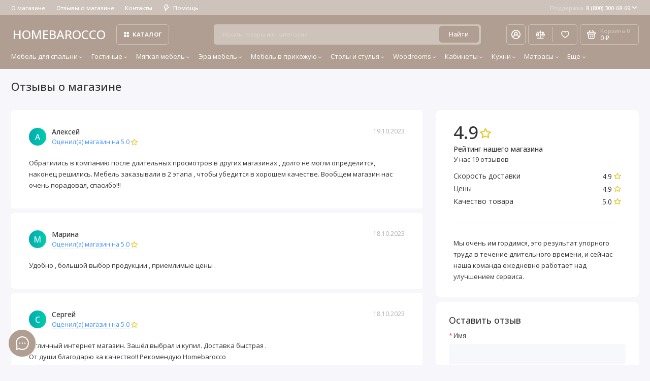

--- FILE ---
content_type: text/html; charset=utf-8
request_url: https://homebarocco.ru/store-reviews/?review_id=7
body_size: 26563
content:
<!doctype html>
<html dir="ltr" lang="ru">
  <head>
    <meta charset="utf-8">
	<meta name="viewport" content="width=device-width, initial-scale=1, maximum-scale=5, shrink-to-fit=no">
	<meta name="format-detection" content="telephone=no">
    <base href="https://homebarocco.ru/">
    <title>Отзывы о интернет-магазине Homebarocco</title>
    <meta name="theme-color" content="#cdc3ba">
    <meta http-equiv="X-UA-Compatible" content="IE=Edge">
	<meta name="description" content="Отзывы покупателей магазина Homebarocco. Мы очень им гордимся, это результат упорного труда в течение длительного времени, и сейчас наша команда ежедневно работает над улучшением сервиса.">
 
 
 
 
 
	<link rel="icon" type="image/png" href="https://homebarocco.ru/image/catalog/00222/001/13.png" sizes="32x32">
 
	<link rel="icon" type="image/png" href="https://homebarocco.ru/image/catalog/00222/001/12.png" sizes="16x16">
 
 
	<link rel="apple-touch-icon" sizes="180x180" href="https://homebarocco.ru/image/catalog/00222/001/14.jpg">
 
 
	<meta property="og:title" content="Отзывы о интернет-магазине Homebarocco ">
	<meta property="og:type" content="website">
	<meta property="og:url" content="https://homebarocco.ru/store-reviews/?review_id=7">
 
	<meta property="og:image" content="">
 
	<meta property="og:site_name" content="HOMEBAROCCO.RU">
 
 
	<link rel="stylesheet" href="catalog/view/theme/prostore/css/fontawesome/4.7.0/css/font-awesome.min.css?v1.2.0">
	<link rel="stylesheet" href="catalog/view/theme/prostore/css/bootstrap/3.3.5/bootstrap.min.css?v1.2.0">
	<link rel="stylesheet" href="catalog/view/theme/prostore/css/app.min.css?v1.2.0">
	<link rel="stylesheet" href="https://fonts.googleapis.com/css2?family=Open+Sans:ital,wght@0,300;0,400;0,500;0,700;1,300;1,400;1,500;1,700&display=swap" media="screen and (min-width: 767px)">
 
<style>
:root {
--theme-primary-color: #b09e92;--theme-secondary-color: #cdc3ba;
--base-font-family: "Open Sans", Arial, Helvetica, sans-serif;
}
@media (max-width: 767px) {:root {font-size: 9px; --theme-size: 9px; }}
body {font: 400 1.6rem/1.5 "Open Sans", Arial, Helvetica, sans-serif;}
input:not([class]),textarea:not([class]),select:not([class]),select.form-control,.ui-input, .ui-range__input, .ui-textarea,.form-control:not(select),.ui-select,.ui-select select,.personal__order-table-info{
font-family: "Open Sans", Arial, Helvetica, sans-serif;}
@media (min-width: 768px) {.personal__order-table {font-family: "Open Sans", Arial, Helvetica, sans-serif;}}
@media (max-width: 767px) {.personal__order-table {font-family: "Open Sans", Arial, Helvetica, sans-serif;}}
 
/* b09e92 cdc3ba    */
@media (max-width: 1199px) {.products__item {height: auto!important;}.products__item-discount,.products__item-action {position: relative;opacity: 1;visibility: visible;transform: translate(0, 0);}}
	
.ui-btn.js-btn-preview {display: none;} 
.products__item-gallery {
  margin: 0 -3rem 2rem;
  padding: 0 2rem;
}

.products__item-image {
  height: 23.5rem;
}

.products__item {
  height: 48.1rem;
}
.ui-link--dashed {margin-left:10px;}
.ocf-noUi-connect:before, .ocf-noUi-handle {
    background-color: ##2CC55E;
}

.stick-pr{display:flex;}
.xdsticker_3{display:none}
.stick-pr .xdsticker_3{display:block;font-size: 1.5rem;font-weight: 500;margin: 0;padding: 5px 15px;}
.products__item-in .stick-pr .xdsticker_3{font-size: 1.3rem;margin-bottom:5px;padding: 3px 8px;}

.products__item-title{height:auto;margin:0 0 5px;}

@media (min-width:768px){
  .col-mobile-vis{display:none;}
}
@media (max-width:1199px){
  .sku__view .stick-pr .xdsticker_3{margin-top:10px;}
}
@media (max-width:767px){
  .col-mobile-vis .xdstickers{margin:0!important}
  .stick-pr.order-3{display:none!important;}
  .sku__view .stick-pr .xdsticker_3{width:100%;}
} 
	
</style>

 
		<link href="https://homebarocco.ru/image/catalog/00222/001/12.png" rel="icon">
	 

 
    <!--<script src="catalog/view/javascript/prostore/plugins.min.js?v1.2.0"></script>-->
	<script src="catalog/view/javascript/prostore/plugins/jquery.min.js?v1.2.0"></script>
	<script src="catalog/view/javascript/prostore/plugins/jquery.fancybox.min.js?v1.2.0"></script>
	<script src="catalog/view/javascript/prostore/plugins/swiper.min.js?v1.2.0"></script>
	<script src="catalog/view/javascript/prostore/plugins/readmore.min.js?v1.2.0"></script>
	<script src="catalog/view/javascript/prostore/plugins/jquery.countdown.min.js?v1.2.0"></script>
	<script src="catalog/view/javascript/prostore/plugins/css-vars-ponyfill.min.js?v1.2.0"></script>
	<script src="catalog/view/javascript/prostore/plugins/sticky-kit.min.js?v1.2.0"></script>
	<script src="catalog/view/javascript/prostore/plugins/priority-nav.min.js?v1.2.0"></script>
	<script src="catalog/view/javascript/prostore/plugins/matchMedia.min.js?v1.2.0"></script>
	
	 
	<script src="catalog/view/javascript/prostore/bootstrap/3.3.5/bootstrap.min.js?v1.2.0"></script>
	<script src="catalog/view/javascript/prostore/app.min.js?v1.2.0"></script>
 
 

 

	<!-- For Yandex Ecommerce -->
	<script type="text/javascript">
		window.dataLayer = window.dataLayer || [];
  	</script>

 
<!-- Yandex.Metrika counter -->
<script type="text/javascript" >
    (function (d, w, c) {
        (w[c] = w[c] || []).push(function() {
            try {
                w.yaCounter53717542 = new Ya.Metrika({
                    id:53717542,
                    clickmap:true,
                    trackLinks:true,
                    accurateTrackBounce:true,
                    webvisor:true,
                    ecommerce:"dataLayer"
                });
            } catch(e) { }
        });

        var n = d.getElementsByTagName("script")[0],
            x = "https://mc.yandex.ru/metrika/watch.js",
            s = d.createElement("script"),
            f = function () { n.parentNode.insertBefore(s, n); };
        for (var i = 0; i < document.scripts.length; i++) {
            if (document.scripts[i].src === x) { return; }
        }
        s.type = "text/javascript";
        s.async = true;
        s.src = x;

        if (w.opera == "[object Opera]") {
            d.addEventListener("DOMContentLoaded", f, false);
        } else { f(); }
    })(document, window, "yandex_metrika_callbacks");
</script>
<noscript><div><img src="https://mc.yandex.ru/watch/53717542" style="position:absolute; left:-9999px;" alt="" /></div></noscript>
<!-- /Yandex.Metrika counter -->


<!-- Begin LeadBack code {literal} -->
<script>
    var _emv = _emv || [];
    _emv['campaign'] = '89188e01d325201cc7b7ff87';

    (function() {
        var em = document.createElement('script'); em.type = 'text/javascript'; em.async = true;
        em.src = ('https:' == document.location.protocol ? 'https://' : 'http://') + 'leadback.ru/js/leadback.js';
        var s = document.getElementsByTagName('script')[0]; s.parentNode.insertBefore(em, s);
    })();
</script>
<!-- End LeadBack code {/literal} -->
 
 

 


                <!--BundleExpert-->
                <style>
    .kit-color-handler-0 + tr, .kit-color-handler-0 + div{
        background-color: #e1f6e0 !important;
    }

    .kit-color-handler-1 + tr, .kit-color-handler-1 + div{
        background-color: #f6e0ef !important;
    }

    
</style>

                <!--BundleExpert-->
              

					<!-- XD stickers start -->
																		<style type='text/css'>
							.xdstickers_wrapper {position:absolute; z-index:999; color:#fff; text-transform:uppercase; line-height:1.75; }
.xdstickers_wrapper.position_upleft {top:40px; left:15px; right:auto;}
.xdstickers_wrapper.position_upright {top:55px; right:15px; left:auto;}
.xdstickers {padding:0 5px; margin-bottom:5px; border-radius: 4px; text-align: center;font-size: 1rem}
.xdsticker_sale {display: inline-block;}
@media (max-width: 768px) {
.xdstickers_wrapper.position_upleft {top:150px; left:15px; right:auto;}
}
																								.xdsticker_sale {
										background-color:#34c21b;
										color:#ffffff;
									}
																																																																																																											.xdsticker_0 {
										background-color:#69cc64;
										color:#FFFF;
									}
																																.xdsticker_1 {
										background-color:#f28333;
										color:#FFFF;
									}
																																.xdsticker_2 {
										background-color:#ff0000;
										color:#ffffff;
									}
																																.xdsticker_3 {
										background-color:#69cc64;
										color:#ffffff;
									}
																						</style>
																<!-- XD stickers end -->
				
</head>
  <body class="is-page-default is-page-sticky page-homepage bootstrap-3 is-page-header-fixed is-header-v5  is-chat-left-widget">
    <div class="app app--v5 is-footer-v2" id="app">
		<!-- Header V5 :: Start-->
		<header class="header header--v5">
			<div class="container-fluid">
				<div class="header__mobile header__mobile-fixed">
										<div class="header__nav">
						<button class="header__nav-btn js-nav-trigger" aria-label="Меню">
							<svg class="icon-toggle"><use xlink:href="catalog/view/theme/prostore/sprites/sprite.svg#icon-toggle"></use>
							</svg>
						</button>
						<div class="header__nav-offcanvas">
							<div class="header__nav-head">
								<button class="header__nav-close js-nav-trigger">
									<svg class="icon-close"><use xlink:href="catalog/view/theme/prostore/sprites/sprite.svg#icon-close"></use>
									</svg>
								</button>
								<span class="header__nav-title">Меню</span>
							</div>
							<div class="header__nav-body">
								<div class="header__nav-group header__nav-group--acc_action_cart">
																		<div class="header__nav-acc">
										<a class="header__nav-acc-btn" href="#signin" data-fancybox>
											<svg class="icon-acc"><use xlink:href="catalog/view/theme/prostore/sprites/sprite.svg#icon-acc"></use>
											</svg>
										</a>
									</div>
																		<div class="header__nav-action">
										<a class="header__nav-action-btn" href="https://homebarocco.ru/compare-products/">
											<svg class="icon-compare"><use xlink:href="catalog/view/theme/prostore/sprites/sprite.svg#icon-compare"></use>
											</svg>
											<mark class="header__nav-action-counter js-compare-total"></mark>
										</a>
										<span class="header__nav-action-line"></span>
										<a class="header__nav-action-btn" href="https://homebarocco.ru/wishlist/">
											<svg class="icon-favorites"><use xlink:href="catalog/view/theme/prostore/sprites/sprite.svg#icon-favorites"></use>
											</svg>
											<mark class="header__nav-action-counter js-wishlist-total"></mark>
										</a>
									</div>
									<div class="header__nav-cart">
										<a class="header__nav-cart-btn" href="https://homebarocco.ru/cart/">
											<svg class="icon-cart"><use xlink:href="catalog/view/theme/prostore/sprites/sprite.svg#icon-cart"></use>
											</svg>
											<span class="header__nav-cart-total js-cart-total"><mark><span class="cart-total-text">Корзина</span> <span class="cart-total-counter">0</span></mark><span class="cart-total-text">0 ₽</span> </span>
										</a>
									</div>
								</div>
								<ul class="header__catalog-menu"></ul>
																<div class="header__nav-support">
									<strong class="header__nav-support-title">Поддержка</strong>
									<ul class="header__nav-support-phones">
																				<li>
											<a class="header__nav-support-link" href="tel:88003006869">8 (800) 300-68-69 <svg class="icon-call"><use xlink:href="catalog/view/theme/prostore/sprites/sprite.svg#icon-call"></use>
												</svg>
											</a>
										</li>
																			</ul>
									<p class="header__nav-support-worktime">ПН.-ВС. 10:00-21:00</p>
								</div>
																																<div class="header__nav-social">
									<strong class="header__nav-social-title">Поддержка в мессенджере</strong>
									<ul class="header__nav-social-menu">
																				<li>
											<a class="header__nav-social-link" href="//wa.me/79257415231">
												<svg class="icon-social-whatsapp"><use xlink:href="catalog/view/theme/prostore/sprites/sprite.svg#icon-social-whatsapp"></use>
												</svg>
											</a>
										</li>
																			</ul>
								</div>
																								<div class="header__nav-group header__nav-group--currency_language"></div>
							</div>
						</div>
					</div>
										
					<a class="header__logo" href="https://homebarocco.ru/">
												HOMEBAROCCO
											</a>
					
																									<div class="header__call">
								<button class="header__call-btn js-call-trigger" aria-label="Поддержка">
									<svg class="icon-call"><use xlink:href="catalog/view/theme/prostore/sprites/sprite.svg#icon-call"></use>
									</svg>
								</button>
								<div class="header__call-offcanvas">
									<div class="header__call-offcanvas-in">
										<ul class="header__call-menu">
																						<li>
												<a class="header__call-link" href="tel:88003006869">8 (800) 300-68-69 <svg class="icon-call"><use xlink:href="catalog/view/theme/prostore/sprites/sprite.svg#icon-call"></use>
													</svg>
												</a>
											</li>
																																	<li>
												<a class="header__call-link" href="#callback_mobile" data-fancybox>Обратный звонок</a>
												<div class="fancybox-is-hidden popup" id="callback_mobile"><span class="popup__title">Заказать обратный звонок</span>
<div class="popup__form">
	<form class="data-callback">
		<div class="ui-field">
			<label class="ui-label required">Ваше имя:</label>
			<input class="ui-input" type="text" value="" name="name">
		</div>
		<div class="ui-field">
			<label class="ui-label required">Ваш телефон:</label>
			<input class="ui-input" type="tel" value="" name="phone">
		</div>
		<div class="ui-field">
			<label class="ui-label">Комментарий: </label>
			<textarea class="ui-textarea" name="comment" cols="30" rows="10"></textarea>
		</div>
		              <label class="ui-label required">Капча</label>
              <div class="ui-field ">
					<div class="basic-captcha">
						<div class="basic-captcha__input">
							<input type="text" name="captcha" class="input-captcha ui-input" placeholder="Введите код в поле ниже">
						</div>
						<div class="basic-captcha__img">
							<img src="index.php?route=extension/captcha/basic/captcha" alt="Капча">
						</div>
					</div>
					 
              </div>
		
		<button type="button" class="ui-btn ui-btn--60 ui-btn--primary ui-btn--fullwidth contact-send">Отправить</button>
		
		 
	</form>
</div>
</div>
											</li>
																						<li>
												<button class="header__call-link js-call-trigger">Закрыть</button>
											</li>
										</ul>
									</div>
								</div>
							</div>
																									<div class="header__catalog">
							<div class="header__catalog-offcanvas">
								<div class="header__catalog-head">
									<button class="header__catalog-close js-catalog-trigger">
										<svg class="icon-close"><use xlink:href="catalog/view/theme/prostore/sprites/sprite.svg#icon-close"></use>
										</svg>
									</button>
									<span class="header__catalog-title">Каталог </span>
								</div>
								<div class="header__catalog-body">
									<ul class="header__catalog-menu"></ul>
								</div>
							</div>
						</div>
												<div class="header__search">
							<div class="header__search-offcanvas">
								<div class="header__search-head">
									<button class="header__search-close js-search-trigger">
										<svg class="icon-close"><use xlink:href="catalog/view/theme/prostore/sprites/sprite.svg#icon-close"></use>
										</svg>
									</button>
									<span class="header__search-title">Поиск</span>
								</div>
								<div class="header__search-body">
									<div class="header__search-control">
										<input class="header__search-input js-search-input" type="search" name="search" value="" placeholder="Искать товары или категории">

										<button type="button" class="header__search-append js-search-btn">
											<svg class="icon-search"><use xlink:href="catalog/view/theme/prostore/sprites/sprite.svg#icon-search"></use>
											</svg>
										</button>
									</div>
									<div class="header__search-autocomplete"></div>
								</div>
							</div>
						</div>
									</div>
				
				<div class="header__desktop">
	<div class="header__row header__row--01">
		<div class="header__group header__group--info_call">
						<div class="header__info">
				<ul class="header__info-menu">
				   

					   
						
					                    
 
				   

					   
						    <li><a class="header__info-link" href="https://homebarocco.ru/o-magazine-homebarocco.html" >
                О магазине
        </a>
    </li>

					                    
 
				   

					   
						    <li><a class="header__info-link" href="https://homebarocco.ru/store-reviews/" >
                Отзывы о магазине
        </a>
    </li>
    <li><a class="header__info-link" href="https://homebarocco.ru/contact-us/" >
                Контакты
        </a>
    </li>

					                    
 
				   

					   
						<li>
	<a class="header__info-link" >
				   <svg width="12" height="15" viewBox="0 0 12 15" fill="none" xmlns="http://www.w3.org/2000/svg">
<path d="M11.9386 4.94949C11.8825 4.82106 11.7914 4.71083 11.6756 4.63132C11.5598 4.5518 11.424 4.50616 11.2835 4.49958H7.83486L8.79113 0.945259C8.82159 0.834037 8.82588 0.717319 8.80368 0.604175C8.78148 0.491031 8.73339 0.384508 8.66313 0.292884C8.59298 0.20214 8.5029 0.128601 8.39979 0.0779084C8.29667 0.0272154 8.18327 0.000715034 8.06828 0.000439776H2.79747C2.62747 -0.00535904 2.46052 0.0463308 2.32379 0.147091C2.18706 0.24785 2.08862 0.391744 2.04449 0.555334L0.0265265 8.0539C-0.00392965 8.16512 -0.00822442 8.28184 0.013976 8.39498C0.0361765 8.50813 0.0842741 8.61465 0.154532 8.70627C0.225451 8.79803 0.316742 8.87218 0.421251 8.92291C0.52576 8.97365 0.640647 8.9996 0.75691 8.99872H3.67092L2.30803 14.0528C2.26338 14.2157 2.2753 14.3889 2.34185 14.5443C2.4084 14.6997 2.52568 14.8282 2.6747 14.9089C2.82372 14.9896 2.99574 15.0178 3.16289 14.989C3.33003 14.9602 3.48251 14.876 3.59562 14.7501L11.803 5.75184C11.9008 5.64527 11.9655 5.51288 11.9896 5.37056C12.0136 5.22824 11.9959 5.08204 11.9386 4.94949ZM4.56695 11.4582L5.37264 8.45882C5.40309 8.3476 5.40739 8.23088 5.38519 8.11774C5.36299 8.00459 5.31489 7.89807 5.24463 7.80645C5.17448 7.7157 5.0844 7.64216 4.98129 7.59147C4.87818 7.54078 4.76477 7.51428 4.64978 7.514H1.75836L3.36973 1.50015H7.08188L6.12561 5.05447C6.09491 5.16774 6.09132 5.28661 6.11515 5.40151C6.13897 5.51641 6.18953 5.62414 6.26277 5.71604C6.33601 5.80794 6.42988 5.88144 6.53683 5.93063C6.64379 5.97983 6.76084 6.00335 6.87858 5.99929H9.5667L4.56695 11.4582Z" fill="currentColor"/>
</svg>

				Помощь
	</a>
	<div class="header__info-offcanvas">
		<ul class="header__info-submenu">
						<li><a class="header__info-sublink" href="https://homebarocco.ru/informaciya-o-dostavke.html" >Информация о доставке</a></li>
						<li><a class="header__info-sublink" href="https://homebarocco.ru/add-return/" >Возвраты</a></li>
					</ul>
	</div>
</li>
					                    
 
				   
				</ul>
			</div>
									<div class="header__call">
				<button class="header__call-btn">
					<mark>Поддержка</mark> 8 (800) 300-68-69 <svg class="icon-arrow-down"><use xlink:href="catalog/view/theme/prostore/sprites/sprite.svg#icon-arrow-down"></use>
					</svg>
				</button>
				<div class="header__call-offcanvas">
					<ul class="header__call-menu">
												<li>
							<a class="header__call-link" href="tel:88003006869"> 8 (800) 300-68-69</a>
						</li>
																		<li>
							<a class="header__call-link" href="#callback" data-fancybox>Обратный звонок</a>
						</li>
											</ul>
					<div class="fancybox-is-hidden popup" id="callback"><span class="popup__title">Заказать обратный звонок</span>
<div class="popup__form">
	<form class="data-callback">
		<div class="ui-field">
			<label class="ui-label required">Ваше имя:</label>
			<input class="ui-input" type="text" value="" name="name">
		</div>
		<div class="ui-field">
			<label class="ui-label required">Ваш телефон:</label>
			<input class="ui-input" type="tel" value="" name="phone">
		</div>
		<div class="ui-field">
			<label class="ui-label">Комментарий: </label>
			<textarea class="ui-textarea" name="comment" cols="30" rows="10"></textarea>
		</div>
		              <label class="ui-label required">Капча</label>
              <div class="ui-field ">
					<div class="basic-captcha">
						<div class="basic-captcha__input">
							<input type="text" name="captcha" class="input-captcha ui-input" placeholder="Введите код в поле ниже">
						</div>
						<div class="basic-captcha__img">
							<img src="index.php?route=extension/captcha/basic/captcha" alt="Капча">
						</div>
					</div>
					 
              </div>
		
		<button type="button" class="ui-btn ui-btn--60 ui-btn--primary ui-btn--fullwidth contact-send">Отправить</button>
		
		 
	</form>
</div>
</div>
				</div>
			</div>
					</div>
			</div>
	<div class="header__row header__row--02 header-fixed" data-fixed-height="80">
		<a class="header__logo" href="https://homebarocco.ru/">
						HOMEBAROCCO
					</a>
				<!-- MAIN NAV Vertical  -->
		<div class="header__catalog header__catalog--fullwidth">
			<button class="header__catalog-btn" >
				<svg class="icon-catalog"><use xlink:href="catalog/view/theme/prostore/sprites/sprite.svg#icon-catalog"></use>
				</svg> Каталог 			</button>
			<div class="header__catalog-offcanvas">
				<div class="header__catalog-aside">
					<ul class="header__catalog-menu">
												 
							 
	 
	  	
     
		<li>
			<a class="header__catalog-link" href="https://homebarocco.ru/mebel-dlya-spalni/" data-catalog-target="mega_category_215">
								<span class="header__catalog-link-text">Мебель для спальни</span>
				<span class="header__catalog-link-arrow">
					<svg class="icon-arrow-right">
						<use xlink:href="catalog/view/theme/prostore/sprites/sprite.svg#icon-arrow-right"></use>
					</svg>
				</span>
			</a>
		</li>
     
 
	 
	  	
     
		<li>
			<a class="header__catalog-link" href="https://homebarocco.ru/gostinye/" data-catalog-target="mega_category_228">
								<span class="header__catalog-link-text">Гостиные</span>
				<span class="header__catalog-link-arrow">
					<svg class="icon-arrow-right">
						<use xlink:href="catalog/view/theme/prostore/sprites/sprite.svg#icon-arrow-right"></use>
					</svg>
				</span>
			</a>
		</li>
     
 
	 
	  	
     
		<li>
			<a class="header__catalog-link" href="https://homebarocco.ru/myagkaya-mebel/" data-catalog-target="mega_category_232">
								<span class="header__catalog-link-text">Мягкая мебель</span>
				<span class="header__catalog-link-arrow">
					<svg class="icon-arrow-right">
						<use xlink:href="catalog/view/theme/prostore/sprites/sprite.svg#icon-arrow-right"></use>
					</svg>
				</span>
			</a>
		</li>
     
 
	 
	  	
     
		<li>
			<a class="header__catalog-link" href="https://homebarocco.ru/era-mebel/" data-catalog-target="mega_category_205">
								<span class="header__catalog-link-text">Эра мебель</span>
				<span class="header__catalog-link-arrow">
					<svg class="icon-arrow-right">
						<use xlink:href="catalog/view/theme/prostore/sprites/sprite.svg#icon-arrow-right"></use>
					</svg>
				</span>
			</a>
		</li>
     
 
	 
	  	
     
		<li>
			<a class="header__catalog-link" href="https://homebarocco.ru/mebel-v-prihozhuyu/" data-catalog-target="mega_category_267">
								<span class="header__catalog-link-text">Мебель в прихожую</span>
				<span class="header__catalog-link-arrow">
					<svg class="icon-arrow-right">
						<use xlink:href="catalog/view/theme/prostore/sprites/sprite.svg#icon-arrow-right"></use>
					</svg>
				</span>
			</a>
		</li>
     
 
	 
	  	
     
		<li>
			<a class="header__catalog-link" href="https://homebarocco.ru/stoly-i-stulya/" data-catalog-target="mega_category_476">
								<span class="header__catalog-link-text">Столы и стулья</span>
				<span class="header__catalog-link-arrow">
					<svg class="icon-arrow-right">
						<use xlink:href="catalog/view/theme/prostore/sprites/sprite.svg#icon-arrow-right"></use>
					</svg>
				</span>
			</a>
		</li>
     
 
	 
	  	
     
		<li>
			<a class="header__catalog-link" href="https://homebarocco.ru/woodrooms-mebel/" data-catalog-target="mega_category_637">
								<span class="header__catalog-link-text">Woodrooms</span>
				<span class="header__catalog-link-arrow">
					<svg class="icon-arrow-right">
						<use xlink:href="catalog/view/theme/prostore/sprites/sprite.svg#icon-arrow-right"></use>
					</svg>
				</span>
			</a>
		</li>
     
 
	 
	  	
     
		<li>
			<a class="header__catalog-link" href="https://homebarocco.ru/mebel_dlya_kabineta/" data-catalog-target="mega_category_415">
								<span class="header__catalog-link-text">Кабинеты</span>
				<span class="header__catalog-link-arrow">
					<svg class="icon-arrow-right">
						<use xlink:href="catalog/view/theme/prostore/sprites/sprite.svg#icon-arrow-right"></use>
					</svg>
				</span>
			</a>
		</li>
     
 
	 
	  	
     
		<li>
			<a class="header__catalog-link" href="https://homebarocco.ru/kuhni_klassicheskiye/" data-catalog-target="mega_category_314">
								<span class="header__catalog-link-text">Кухни</span>
				<span class="header__catalog-link-arrow">
					<svg class="icon-arrow-right">
						<use xlink:href="catalog/view/theme/prostore/sprites/sprite.svg#icon-arrow-right"></use>
					</svg>
				</span>
			</a>
		</li>
     
 
	 
	  	
     
		<li>
			<a class="header__catalog-link" href="https://homebarocco.ru/matrasy/" data-catalog-target="mega_category_266">
								<span class="header__catalog-link-text">Матрасы</span>
				<span class="header__catalog-link-arrow">
					<svg class="icon-arrow-right">
						<use xlink:href="catalog/view/theme/prostore/sprites/sprite.svg#icon-arrow-right"></use>
					</svg>
				</span>
			</a>
		</li>
     
 
	 
	  	
    		<li>
			<a class="header__catalog-link" href="https://homebarocco.ru/predmety-interera/" data-catalog-target>
								<span class="header__catalog-link-text">Предметы интерьера</span>
			</a>
		</li>
     
 
	 
	  	
     
		<li>
			<a class="header__catalog-link" href="https://homebarocco.ru/arida-mebel/" data-catalog-target="mega_category_509">
								<span class="header__catalog-link-text">Арида мебель</span>
				<span class="header__catalog-link-arrow">
					<svg class="icon-arrow-right">
						<use xlink:href="catalog/view/theme/prostore/sprites/sprite.svg#icon-arrow-right"></use>
					</svg>
				</span>
			</a>
		</li>
     
 
	 
	  	
     
		<li>
			<a class="header__catalog-link" href="https://homebarocco.ru/blago-mebel/" data-catalog-target="mega_category_508">
								<span class="header__catalog-link-text">Благо мебель</span>
				<span class="header__catalog-link-arrow">
					<svg class="icon-arrow-right">
						<use xlink:href="catalog/view/theme/prostore/sprites/sprite.svg#icon-arrow-right"></use>
					</svg>
				</span>
			</a>
		</li>
     
 
	 
	  	
     
		<li>
			<a class="header__catalog-link" href="https://homebarocco.ru/dia-mebel/" data-catalog-target="mega_category_507">
								<span class="header__catalog-link-text">ДИА мебель</span>
				<span class="header__catalog-link-arrow">
					<svg class="icon-arrow-right">
						<use xlink:href="catalog/view/theme/prostore/sprites/sprite.svg#icon-arrow-right"></use>
					</svg>
				</span>
			</a>
		</li>
     
 
	 
	  	
     
		<li>
			<a class="header__catalog-link" href="https://homebarocco.ru/osveschenie/" data-catalog-target="mega_category_438">
								<span class="header__catalog-link-text">Освещение</span>
				<span class="header__catalog-link-arrow">
					<svg class="icon-arrow-right">
						<use xlink:href="catalog/view/theme/prostore/sprites/sprite.svg#icon-arrow-right"></use>
					</svg>
				</span>
			</a>
		</li>
     
 
	 
	  	
    		<li>
			<a class="header__catalog-link" href="https://homebarocco.ru/rasprodazha/" data-catalog-target>
								<span class="header__catalog-link-text">Распродажа</span>
			</a>
		</li>
     

																													</ul>
				</div>
				<div class="header__catalog-main">
											 
							 
	 
	    <div class="header__catalog-dropdown header__catalog-dropdown--fullwidth header__catalog-dropdown--w1142" data-catalog-dropdown="mega_category_215">
		<div class="row">
			<div class="col-8">
								<div class="row"> 
															<div class="col-4" style="-ms-flex: 0 0 100%;flex: 0 0 100%;max-width: 100%;">
													<span class="header__catalog-title">
								<a class="header__catalog-link" href="https://homebarocco.ru/mebel-dlya-spalni/spalni/">Спальни</a>
							</span>                
							
													<span class="header__catalog-title">
								<a class="header__catalog-link" href="https://homebarocco.ru/mebel-dlya-spalni/krovati/">Кровати</a>
							</span>                
							
													<span class="header__catalog-title">
								<a class="header__catalog-link" href="https://homebarocco.ru/mebel-dlya-spalni/shkafy/">Шкафы </a>
							</span>                
							
													<span class="header__catalog-title">
								<a class="header__catalog-link" href="https://homebarocco.ru/mebel-dlya-spalni/tumbochki/">Прикроватные тумбочки</a>
							</span>                
							
													<span class="header__catalog-title">
								<a class="header__catalog-link" href="https://homebarocco.ru/mebel-dlya-spalni/tualetnye-stoliki/">Туалетные столики</a>
							</span>                
							
													<span class="header__catalog-title">
								<a class="header__catalog-link" href="https://homebarocco.ru/mebel-dlya-spalni/komody/">Комоды</a>
							</span>                
							
													<span class="header__catalog-title">
								<a class="header__catalog-link" href="https://homebarocco.ru/mebel-dlya-spalni/banketki/">Банкетки</a>
							</span>                
							
													<span class="header__catalog-title">
								<a class="header__catalog-link" href="https://homebarocco.ru/mebel-dlya-spalni/pufiki/">Пуфики</a>
							</span>                
							
													<span class="header__catalog-title">
								<a class="header__catalog-link" href="https://homebarocco.ru/mebel-dlya-spalni/zerkala/">Зеркала </a>
							</span>                
							
											</div>
									</div>
							</div>
						<div class="col-4">
				<div class="header__additional">
					<strong class="header__additional-title">Товар дня</strong>
																	<div class="header__additional-single">
														<div class="products__item">
								<div class="products__item-in">
									<div class="products__item-topleft">
										<div class="products__item-badges">
																																																																												</div>
																			</div>
									<div class="products__item-buttons">
										<button type="button" class="ui-btn ui-btn--compare " title="В сравнение" data-action="compare" data-for="7633">
											<svg class="icon-compare">
												<use xlink:href="catalog/view/theme/prostore/sprites/sprite.svg#icon-compare"></use>
											</svg>
										</button>
										<button type="button" class="ui-btn ui-btn--favorite " title="В закладки" data-action="wishlist" data-for="7633">
											<svg class="icon-favorites">
												<use xlink:href="catalog/view/theme/prostore/sprites/sprite.svg#icon-favorites"></use>
											</svg>
										</button>
									</div>
																		<a class="products__item-gallery" href="https://homebarocco.ru/era-mebel/spalnya-4-stv-dzhokonda-krem-glyanec.html">
										<div class="products__item-image is-active">
											<img src="https://homebarocco.ru/image/cachewebp/catalog/era/dzo/spalnaya/krem/dzhokonda_18_002-180x180.webp" alt="Спальня Джоконда крем глянец 4-ств 1,6м" width="500" height="350" >
										</div>
																				<div class="products__item-image">
											<img data-src="https://homebarocco.ru/image/cachewebp/catalog/era/dzo/spalnaya/krem/_DSC6835-1-500x350.webp" src="[data-uri]" alt="Спальня Джоконда крем глянец 4-ств 1,6м" width="500" height="350">
										</div>
																				<div class="products__item-image">
											<img data-src="https://homebarocco.ru/image/cachewebp/catalog/era/dzo/spalnaya/krem/_DSC6842-500x350.webp" src="[data-uri]" alt="Спальня Джоконда крем глянец 4-ств 1,6м" width="500" height="350">
										</div>
																				<div class="products__item-image">
											<img data-src="https://homebarocco.ru/image/cachewebp/catalog/era/dzo/spalnaya/krem/IMG_5429-500x350.webp" src="[data-uri]" alt="Спальня Джоконда крем глянец 4-ств 1,6м" width="500" height="350">
										</div>
																				<div class="products__item-image">
											<img data-src="https://homebarocco.ru/image/cachewebp/catalog/era/dzo/spalnaya/krem/_DSC6858-500x350.webp" src="[data-uri]" alt="Спальня Джоконда крем глянец 4-ств 1,6м" width="500" height="350">
										</div>
																				<div class="products__item-image">
											<img data-src="https://homebarocco.ru/image/cachewebp/catalog/era/dzo/spalnaya/krem/IMG_5432-500x350.webp" src="[data-uri]" alt="Спальня Джоконда крем глянец 4-ств 1,6м" width="500" height="350">
										</div>
																				<div class="products__item-image">
											<img data-src="https://homebarocco.ru/image/cachewebp/catalog/era/dzo/spalnaya/krem/IMG_5437-500x350.webp" src="[data-uri]" alt="Спальня Джоконда крем глянец 4-ств 1,6м" width="500" height="350">
										</div>
																				<div class="products__item-pagination">
											<div class="products__item-bullet is-active"></div>
																						<div class="products__item-bullet"></div>
																						<div class="products__item-bullet"></div>
																						<div class="products__item-bullet"></div>
																						<div class="products__item-bullet"></div>
																						<div class="products__item-bullet"></div>
																						<div class="products__item-bullet"></div>
																					</div>
									</a>
																		<span class="products__item-status products__item-status--true">В наличии</span>
									<span class="products__item-id">Код товара: 7633</span>									<a class="products__item-title" href="https://homebarocco.ru/era-mebel/spalnya-4-stv-dzhokonda-krem-glyanec.html">Спальня Джоконда крем глянец 4-ств 1,6м</a>
																		<p class="products__item-price"><ins>194.078 ₽ </ins><del>352.869 ₽</del>									</p>
																		<div class="products__item-action">
										<div class="ui-add-to-cart ">
											<button type="button" class="ui-btn ui-btn--primary" onclick="cart.add('7633', '1');"  data-add-to-cart="Перейти <br> в корзину">Купить<svg class="icon-cart"><use xlink:href="catalog/view/theme/prostore/sprites/sprite.svg#icon-cart"></use>
												</svg>
											</button>
											<div class="ui-number">
												<button class="ui-number__decrease">
													<svg class="icon-decrease"><use xlink:href="catalog/view/theme/prostore/sprites/sprite.svg#icon-decrease"></use>
													</svg>
												</button>
												<button class="ui-number__increase">
													<svg class="icon-increase"><use xlink:href="catalog/view/theme/prostore/sprites/sprite.svg#icon-increase"></use>
													</svg>
												</button>
												<input class="ui-number__input" type="number" name="prod_id_quantity[7633]" value="1" min="0" max="9999">
											</div>
											<a class="ui-btn ui-btn--view js-btn-preview" title="Быстрый просмотр" data-for="7633" href="#popupprod">
												<svg class="icon-view"><use xlink:href="catalog/view/theme/prostore/sprites/sprite.svg#icon-view"></use>
												</svg>
											</a>
										</div>
									</div>
								</div>
							</div>
													</div>
															</div>
			</div>
					</div>
    </div>
 
	 
	    <div class="header__catalog-dropdown header__catalog-dropdown--fullwidth header__catalog-dropdown--w1142" data-catalog-dropdown="mega_category_228">
		<div class="row">
			<div class="col-8">
								<div class="row"> 
															<div class="col-4" style="-ms-flex: 0 0 100%;flex: 0 0 100%;max-width: 100%;">
													<span class="header__catalog-title">
								<a class="header__catalog-link" href="https://homebarocco.ru/gostinye/nabory-dlya-gostinoy/">Наборы для гостиной</a>
							</span>                
							
													<span class="header__catalog-title">
								<a class="header__catalog-link" href="https://homebarocco.ru/gostinye/vitriny/">Витрины</a>
							</span>                
							
													<span class="header__catalog-title">
								<a class="header__catalog-link" href="https://homebarocco.ru/gostinye/tv-tumby/">ТВ тумбы </a>
							</span>                
							
													<span class="header__catalog-title">
								<a class="header__catalog-link" href="https://homebarocco.ru/gostinye/komody_v_gostinuyu/">Комоды</a>
							</span>                
							
													<span class="header__catalog-title">
								<a class="header__catalog-link" href="https://homebarocco.ru/gostinye/servanty/">Серванты</a>
							</span>                
							
													<span class="header__catalog-title">
								<a class="header__catalog-link" href="https://homebarocco.ru/gostinye/zerkala-dlya-gostinoy/">Зеркала для гостиной</a>
							</span>                
							
													<span class="header__catalog-title">
								<a class="header__catalog-link" href="https://homebarocco.ru/gostinye/stellazhi/">Стеллажи</a>
							</span>                
							
											</div>
									</div>
							</div>
						<div class="col-4">
				<div class="header__additional">
					<strong class="header__additional-title">Товар дня</strong>
																	<div class="header__additional-single">
														<div class="products__item">
								<div class="products__item-in">
									<div class="products__item-topleft">
										<div class="products__item-badges">
																																																																												</div>
																			</div>
									<div class="products__item-buttons">
										<button type="button" class="ui-btn ui-btn--compare " title="В сравнение" data-action="compare" data-for="7633">
											<svg class="icon-compare">
												<use xlink:href="catalog/view/theme/prostore/sprites/sprite.svg#icon-compare"></use>
											</svg>
										</button>
										<button type="button" class="ui-btn ui-btn--favorite " title="В закладки" data-action="wishlist" data-for="7633">
											<svg class="icon-favorites">
												<use xlink:href="catalog/view/theme/prostore/sprites/sprite.svg#icon-favorites"></use>
											</svg>
										</button>
									</div>
																		<a class="products__item-gallery" href="https://homebarocco.ru/era-mebel/spalnya-4-stv-dzhokonda-krem-glyanec.html">
										<div class="products__item-image is-active">
											<img src="https://homebarocco.ru/image/cachewebp/catalog/era/dzo/spalnaya/krem/dzhokonda_18_002-180x180.webp" alt="Спальня Джоконда крем глянец 4-ств 1,6м" width="500" height="350" >
										</div>
																				<div class="products__item-image">
											<img data-src="https://homebarocco.ru/image/cachewebp/catalog/era/dzo/spalnaya/krem/_DSC6835-1-500x350.webp" src="[data-uri]" alt="Спальня Джоконда крем глянец 4-ств 1,6м" width="500" height="350">
										</div>
																				<div class="products__item-image">
											<img data-src="https://homebarocco.ru/image/cachewebp/catalog/era/dzo/spalnaya/krem/_DSC6842-500x350.webp" src="[data-uri]" alt="Спальня Джоконда крем глянец 4-ств 1,6м" width="500" height="350">
										</div>
																				<div class="products__item-image">
											<img data-src="https://homebarocco.ru/image/cachewebp/catalog/era/dzo/spalnaya/krem/IMG_5429-500x350.webp" src="[data-uri]" alt="Спальня Джоконда крем глянец 4-ств 1,6м" width="500" height="350">
										</div>
																				<div class="products__item-image">
											<img data-src="https://homebarocco.ru/image/cachewebp/catalog/era/dzo/spalnaya/krem/_DSC6858-500x350.webp" src="[data-uri]" alt="Спальня Джоконда крем глянец 4-ств 1,6м" width="500" height="350">
										</div>
																				<div class="products__item-image">
											<img data-src="https://homebarocco.ru/image/cachewebp/catalog/era/dzo/spalnaya/krem/IMG_5432-500x350.webp" src="[data-uri]" alt="Спальня Джоконда крем глянец 4-ств 1,6м" width="500" height="350">
										</div>
																				<div class="products__item-image">
											<img data-src="https://homebarocco.ru/image/cachewebp/catalog/era/dzo/spalnaya/krem/IMG_5437-500x350.webp" src="[data-uri]" alt="Спальня Джоконда крем глянец 4-ств 1,6м" width="500" height="350">
										</div>
																				<div class="products__item-pagination">
											<div class="products__item-bullet is-active"></div>
																						<div class="products__item-bullet"></div>
																						<div class="products__item-bullet"></div>
																						<div class="products__item-bullet"></div>
																						<div class="products__item-bullet"></div>
																						<div class="products__item-bullet"></div>
																						<div class="products__item-bullet"></div>
																					</div>
									</a>
																		<span class="products__item-status products__item-status--true">В наличии</span>
									<span class="products__item-id">Код товара: 7633</span>									<a class="products__item-title" href="https://homebarocco.ru/era-mebel/spalnya-4-stv-dzhokonda-krem-glyanec.html">Спальня Джоконда крем глянец 4-ств 1,6м</a>
																		<p class="products__item-price"><ins>194.078 ₽ </ins><del>352.869 ₽</del>									</p>
																		<div class="products__item-action">
										<div class="ui-add-to-cart ">
											<button type="button" class="ui-btn ui-btn--primary" onclick="cart.add('7633', '1');"  data-add-to-cart="Перейти <br> в корзину">Купить<svg class="icon-cart"><use xlink:href="catalog/view/theme/prostore/sprites/sprite.svg#icon-cart"></use>
												</svg>
											</button>
											<div class="ui-number">
												<button class="ui-number__decrease">
													<svg class="icon-decrease"><use xlink:href="catalog/view/theme/prostore/sprites/sprite.svg#icon-decrease"></use>
													</svg>
												</button>
												<button class="ui-number__increase">
													<svg class="icon-increase"><use xlink:href="catalog/view/theme/prostore/sprites/sprite.svg#icon-increase"></use>
													</svg>
												</button>
												<input class="ui-number__input" type="number" name="prod_id_quantity[7633]" value="1" min="0" max="9999">
											</div>
											<a class="ui-btn ui-btn--view js-btn-preview" title="Быстрый просмотр" data-for="7633" href="#popupprod">
												<svg class="icon-view"><use xlink:href="catalog/view/theme/prostore/sprites/sprite.svg#icon-view"></use>
												</svg>
											</a>
										</div>
									</div>
								</div>
							</div>
													</div>
															</div>
			</div>
					</div>
    </div>
 
	 
	    <div class="header__catalog-dropdown header__catalog-dropdown--fullwidth header__catalog-dropdown--w1142" data-catalog-dropdown="mega_category_232">
		<div class="row">
			<div class="col-8">
								<div class="row"> 
															<div class="col-4" style="-ms-flex: 0 0 100%;flex: 0 0 100%;max-width: 100%;">
													<span class="header__catalog-title">
								<a class="header__catalog-link" href="https://homebarocco.ru/myagkaya-mebel/komplekty/">Комплекты</a>
							</span>                
							
													<span class="header__catalog-title">
								<a class="header__catalog-link" href="https://homebarocco.ru/myagkaya-mebel/divany_klassicheskiye/">Диваны </a>
							</span>                
															<ul class="header__catalog-menu">
																			<li>
											<a class="header__catalog-link" href="https://homebarocco.ru/myagkaya-mebel/divany_klassicheskiye/divany-uglovye/">Диваны угловые</a>
										</li>                            
																			<li>
											<a class="header__catalog-link" href="https://homebarocco.ru/myagkaya-mebel/divany_klassicheskiye/divany-modulnye/">Модульные диваны</a>
										</li>                            
																			<li>
											<a class="header__catalog-link" href="https://homebarocco.ru/myagkaya-mebel/divany_klassicheskiye/divany-pryamye/">Прямые диваны</a>
										</li>                            
																			<li>
											<a class="header__catalog-link" href="https://homebarocco.ru/myagkaya-mebel/divany_klassicheskiye/mini-divany/">Мини диваны</a>
										</li>                            
																										</ul>
							
													<span class="header__catalog-title">
								<a class="header__catalog-link" href="https://homebarocco.ru/myagkaya-mebel/kresla_klassicheskiye/">Кресла</a>
							</span>                
							
													<span class="header__catalog-title">
								<a class="header__catalog-link" href="https://homebarocco.ru/myagkaya-mebel/ottomanki/">Оттоманки</a>
							</span>                
							
													<span class="header__catalog-title">
								<a class="header__catalog-link" href="https://homebarocco.ru/myagkaya-mebel/kresla-kachalki/">Кресла-качалки</a>
							</span>                
							
													<span class="header__catalog-title">
								<a class="header__catalog-link" href="https://homebarocco.ru/myagkaya-mebel/dizajnerskie-kresla/">Дизайнерские кресла</a>
							</span>                
							
													<span class="header__catalog-title">
								<a class="header__catalog-link" href="https://homebarocco.ru/myagkaya-mebel/kushetki/">Кушетки</a>
							</span>                
							
											</div>
									</div>
							</div>
						<div class="col-4">
				<div class="header__additional">
					<strong class="header__additional-title">Товар дня</strong>
																	<div class="header__additional-single">
														<div class="products__item">
								<div class="products__item-in">
									<div class="products__item-topleft">
										<div class="products__item-badges">
																																																																												</div>
																			</div>
									<div class="products__item-buttons">
										<button type="button" class="ui-btn ui-btn--compare " title="В сравнение" data-action="compare" data-for="7633">
											<svg class="icon-compare">
												<use xlink:href="catalog/view/theme/prostore/sprites/sprite.svg#icon-compare"></use>
											</svg>
										</button>
										<button type="button" class="ui-btn ui-btn--favorite " title="В закладки" data-action="wishlist" data-for="7633">
											<svg class="icon-favorites">
												<use xlink:href="catalog/view/theme/prostore/sprites/sprite.svg#icon-favorites"></use>
											</svg>
										</button>
									</div>
																		<a class="products__item-gallery" href="https://homebarocco.ru/era-mebel/spalnya-4-stv-dzhokonda-krem-glyanec.html">
										<div class="products__item-image is-active">
											<img src="https://homebarocco.ru/image/cachewebp/catalog/era/dzo/spalnaya/krem/dzhokonda_18_002-180x180.webp" alt="Спальня Джоконда крем глянец 4-ств 1,6м" width="500" height="350" >
										</div>
																				<div class="products__item-image">
											<img data-src="https://homebarocco.ru/image/cachewebp/catalog/era/dzo/spalnaya/krem/_DSC6835-1-500x350.webp" src="[data-uri]" alt="Спальня Джоконда крем глянец 4-ств 1,6м" width="500" height="350">
										</div>
																				<div class="products__item-image">
											<img data-src="https://homebarocco.ru/image/cachewebp/catalog/era/dzo/spalnaya/krem/_DSC6842-500x350.webp" src="[data-uri]" alt="Спальня Джоконда крем глянец 4-ств 1,6м" width="500" height="350">
										</div>
																				<div class="products__item-image">
											<img data-src="https://homebarocco.ru/image/cachewebp/catalog/era/dzo/spalnaya/krem/IMG_5429-500x350.webp" src="[data-uri]" alt="Спальня Джоконда крем глянец 4-ств 1,6м" width="500" height="350">
										</div>
																				<div class="products__item-image">
											<img data-src="https://homebarocco.ru/image/cachewebp/catalog/era/dzo/spalnaya/krem/_DSC6858-500x350.webp" src="[data-uri]" alt="Спальня Джоконда крем глянец 4-ств 1,6м" width="500" height="350">
										</div>
																				<div class="products__item-image">
											<img data-src="https://homebarocco.ru/image/cachewebp/catalog/era/dzo/spalnaya/krem/IMG_5432-500x350.webp" src="[data-uri]" alt="Спальня Джоконда крем глянец 4-ств 1,6м" width="500" height="350">
										</div>
																				<div class="products__item-image">
											<img data-src="https://homebarocco.ru/image/cachewebp/catalog/era/dzo/spalnaya/krem/IMG_5437-500x350.webp" src="[data-uri]" alt="Спальня Джоконда крем глянец 4-ств 1,6м" width="500" height="350">
										</div>
																				<div class="products__item-pagination">
											<div class="products__item-bullet is-active"></div>
																						<div class="products__item-bullet"></div>
																						<div class="products__item-bullet"></div>
																						<div class="products__item-bullet"></div>
																						<div class="products__item-bullet"></div>
																						<div class="products__item-bullet"></div>
																						<div class="products__item-bullet"></div>
																					</div>
									</a>
																		<span class="products__item-status products__item-status--true">В наличии</span>
									<span class="products__item-id">Код товара: 7633</span>									<a class="products__item-title" href="https://homebarocco.ru/era-mebel/spalnya-4-stv-dzhokonda-krem-glyanec.html">Спальня Джоконда крем глянец 4-ств 1,6м</a>
																		<p class="products__item-price"><ins>194.078 ₽ </ins><del>352.869 ₽</del>									</p>
																		<div class="products__item-action">
										<div class="ui-add-to-cart ">
											<button type="button" class="ui-btn ui-btn--primary" onclick="cart.add('7633', '1');"  data-add-to-cart="Перейти <br> в корзину">Купить<svg class="icon-cart"><use xlink:href="catalog/view/theme/prostore/sprites/sprite.svg#icon-cart"></use>
												</svg>
											</button>
											<div class="ui-number">
												<button class="ui-number__decrease">
													<svg class="icon-decrease"><use xlink:href="catalog/view/theme/prostore/sprites/sprite.svg#icon-decrease"></use>
													</svg>
												</button>
												<button class="ui-number__increase">
													<svg class="icon-increase"><use xlink:href="catalog/view/theme/prostore/sprites/sprite.svg#icon-increase"></use>
													</svg>
												</button>
												<input class="ui-number__input" type="number" name="prod_id_quantity[7633]" value="1" min="0" max="9999">
											</div>
											<a class="ui-btn ui-btn--view js-btn-preview" title="Быстрый просмотр" data-for="7633" href="#popupprod">
												<svg class="icon-view"><use xlink:href="catalog/view/theme/prostore/sprites/sprite.svg#icon-view"></use>
												</svg>
											</a>
										</div>
									</div>
								</div>
							</div>
													</div>
															</div>
			</div>
					</div>
    </div>
 
	 
	    <div class="header__catalog-dropdown header__catalog-dropdown--fullwidth header__catalog-dropdown--w1142" data-catalog-dropdown="mega_category_205">
		<div class="row">
			<div class="col-8">
								<div class="row"> 
															<div class="col-4" style="-ms-flex: 0 0 33.333333333333%;flex: 0 0 33.333333333333%;max-width: 33.333333333333%;">
													<span class="header__catalog-title">
								<a class="header__catalog-link" href="https://homebarocco.ru/era-mebel/alsu/">Алсу</a>
							</span>                
							
													<span class="header__catalog-title">
								<a class="header__catalog-link" href="https://homebarocco.ru/era-mebel/anna-mariya/">Анна Мария</a>
							</span>                
							
													<span class="header__catalog-title">
								<a class="header__catalog-link" href="https://homebarocco.ru/era-mebel/assol/">Ассоль</a>
							</span>                
							
													<span class="header__catalog-title">
								<a class="header__catalog-link" href="https://homebarocco.ru/era-mebel/afina/">Афина</a>
							</span>                
							
													<span class="header__catalog-title">
								<a class="header__catalog-link" href="https://homebarocco.ru/era-mebel/gravita/">Гравита</a>
							</span>                
							
													<span class="header__catalog-title">
								<a class="header__catalog-link" href="https://homebarocco.ru/era-mebel/dzhokonda/">Джоконда</a>
							</span>                
							
													<span class="header__catalog-title">
								<a class="header__catalog-link" href="https://homebarocco.ru/era-mebel/diana/">Диана</a>
							</span>                
							
													<span class="header__catalog-title">
								<a class="header__catalog-link" href="https://homebarocco.ru/era-mebel/zamira/">Замира</a>
							</span>                
							
													<span class="header__catalog-title">
								<a class="header__catalog-link" href="https://homebarocco.ru/era-mebel/ilona/">Илона</a>
							</span>                
							
													<span class="header__catalog-title">
								<a class="header__catalog-link" href="https://homebarocco.ru/era-mebel/lali/">Лали</a>
							</span>                
							
													<span class="header__catalog-title">
								<a class="header__catalog-link" href="https://homebarocco.ru/era-mebel/lara/">Лара</a>
							</span>                
							
													<span class="header__catalog-title">
								<a class="header__catalog-link" href="https://homebarocco.ru/era-mebel/lejla/">Лейла</a>
							</span>                
							
													<span class="header__catalog-title">
								<a class="header__catalog-link" href="https://homebarocco.ru/era-mebel/marsella/">Марселла</a>
							</span>                
							
													<span class="header__catalog-title">
								<a class="header__catalog-link" href="https://homebarocco.ru/era-mebel/mishel/">Мишель</a>
							</span>                
							
											</div>
															<div class="col-4" style="-ms-flex: 0 0 33.333333333333%;flex: 0 0 33.333333333333%;max-width: 33.333333333333%;">
													<span class="header__catalog-title">
								<a class="header__catalog-link" href="https://homebarocco.ru/era-mebel/mishel-lajt/">Мишель Лайт</a>
							</span>                
							
													<span class="header__catalog-title">
								<a class="header__catalog-link" href="https://homebarocco.ru/era-mebel/mokko/">Мокко</a>
							</span>                
							
													<span class="header__catalog-title">
								<a class="header__catalog-link" href="https://homebarocco.ru/era-mebel/mona-liza/">Мона Лиза</a>
							</span>                
							
													<span class="header__catalog-title">
								<a class="header__catalog-link" href="https://homebarocco.ru/era-mebel/natali/">Натали</a>
							</span>                
							
													<span class="header__catalog-title">
								<a class="header__catalog-link" href="https://homebarocco.ru/era-mebel/nonna/">Нонна</a>
							</span>                
							
													<span class="header__catalog-title">
								<a class="header__catalog-link" href="https://homebarocco.ru/era-mebel/patrisiya/">Патрисия</a>
							</span>                
							
													<span class="header__catalog-title">
								<a class="header__catalog-link" href="https://homebarocco.ru/era-mebel/stella/">Стелла</a>
							</span>                
							
													<span class="header__catalog-title">
								<a class="header__catalog-link" href="https://homebarocco.ru/era-mebel/felisiya/">Фелисия</a>
							</span>                
							
													<span class="header__catalog-title">
								<a class="header__catalog-link" href="https://homebarocco.ru/era-mebel/florenciya/">Флоренция</a>
							</span>                
							
													<span class="header__catalog-title">
								<a class="header__catalog-link" href="https://homebarocco.ru/era-mebel/enrike/">Энрике</a>
							</span>                
							
													<span class="header__catalog-title">
								<a class="header__catalog-link" href="https://homebarocco.ru/era-mebel/esmeralda/">Эсмеральда</a>
							</span>                
							
													<span class="header__catalog-title">
								<a class="header__catalog-link" href="https://homebarocco.ru/era-mebel/adelina/">Аделина</a>
							</span>                
							
													<span class="header__catalog-title">
								<a class="header__catalog-link" href="https://homebarocco.ru/era-mebel/lorena/">Лорена</a>
							</span>                
							
													<span class="header__catalog-title">
								<a class="header__catalog-link" href="https://homebarocco.ru/era-mebel/sultan/">Султан</a>
							</span>                
							
											</div>
															<div class="col-4" style="-ms-flex: 0 0 33.333333333333%;flex: 0 0 33.333333333333%;max-width: 33.333333333333%;">
													<span class="header__catalog-title">
								<a class="header__catalog-link" href="https://homebarocco.ru/era-mebel/krovati-era/">Эра мебель кровати</a>
							</span>                
							
													<span class="header__catalog-title">
								<a class="header__catalog-link" href="https://homebarocco.ru/era-mebel/gostinye-era/">Эра мебель гостиные</a>
							</span>                
							
													<span class="header__catalog-title">
								<a class="header__catalog-link" href="https://homebarocco.ru/era-mebel/spalni-era/">Эра мебель спальни</a>
							</span>                
							
													<span class="header__catalog-title">
								<a class="header__catalog-link" href="https://homebarocco.ru/era-mebel/shkafy-era/">Эра мебель шкафы</a>
							</span>                
							
													<span class="header__catalog-title">
								<a class="header__catalog-link" href="https://homebarocco.ru/era-mebel/myagkaya-mebel-era/">Эра мягкая мебель</a>
							</span>                
							
													<span class="header__catalog-title">
								<a class="header__catalog-link" href="https://homebarocco.ru/era-mebel/era-tualetnye-stoly/">Эра туалетные столы</a>
							</span>                
							
													<span class="header__catalog-title">
								<a class="header__catalog-link" href="https://homebarocco.ru/era-mebel/era_stulya/"> Эра мебель стулья</a>
							</span>                
							
													<span class="header__catalog-title">
								<a class="header__catalog-link" href="https://homebarocco.ru/era-mebel/era-stoly/">Эра мебель столы </a>
							</span>                
							
													<span class="header__catalog-title">
								<a class="header__catalog-link" href="https://homebarocco.ru/era-mebel/komody-era/">Эра мебель комоды</a>
							</span>                
							
													<span class="header__catalog-title">
								<a class="header__catalog-link" href="https://homebarocco.ru/era-mebel/era-prikrovatnye-tumby/">Эра прикроватные тумбы</a>
							</span>                
							
													<span class="header__catalog-title">
								<a class="header__catalog-link" href="https://homebarocco.ru/era-mebel/era-zerkala/">Эра мебель зеркала</a>
							</span>                
							
													<span class="header__catalog-title">
								<a class="header__catalog-link" href="https://homebarocco.ru/era-mebel/era-banketki/">Эра мебель банкетки </a>
							</span>                
							
													<span class="header__catalog-title">
								<a class="header__catalog-link" href="https://homebarocco.ru/era-mebel/era-zhurnalnye-stoliki/">Эра журнальные столики </a>
							</span>                
							
													<span class="header__catalog-title">
								<a class="header__catalog-link" href="https://homebarocco.ru/era-mebel/pufiki-era/">Эра мебель пуфики</a>
							</span>                
							
											</div>
									</div>
							</div>
						<div class="col-4">
				<div class="header__additional">
					<strong class="header__additional-title">Товар дня</strong>
																	<div class="header__additional-single">
														<div class="products__item">
								<div class="products__item-in">
									<div class="products__item-topleft">
										<div class="products__item-badges">
																																																																												</div>
																			</div>
									<div class="products__item-buttons">
										<button type="button" class="ui-btn ui-btn--compare " title="В сравнение" data-action="compare" data-for="7633">
											<svg class="icon-compare">
												<use xlink:href="catalog/view/theme/prostore/sprites/sprite.svg#icon-compare"></use>
											</svg>
										</button>
										<button type="button" class="ui-btn ui-btn--favorite " title="В закладки" data-action="wishlist" data-for="7633">
											<svg class="icon-favorites">
												<use xlink:href="catalog/view/theme/prostore/sprites/sprite.svg#icon-favorites"></use>
											</svg>
										</button>
									</div>
																		<a class="products__item-gallery" href="https://homebarocco.ru/era-mebel/spalnya-4-stv-dzhokonda-krem-glyanec.html">
										<div class="products__item-image is-active">
											<img src="https://homebarocco.ru/image/cachewebp/catalog/era/dzo/spalnaya/krem/dzhokonda_18_002-180x180.webp" alt="Спальня Джоконда крем глянец 4-ств 1,6м" width="500" height="350" >
										</div>
																				<div class="products__item-image">
											<img data-src="https://homebarocco.ru/image/cachewebp/catalog/era/dzo/spalnaya/krem/_DSC6835-1-500x350.webp" src="[data-uri]" alt="Спальня Джоконда крем глянец 4-ств 1,6м" width="500" height="350">
										</div>
																				<div class="products__item-image">
											<img data-src="https://homebarocco.ru/image/cachewebp/catalog/era/dzo/spalnaya/krem/_DSC6842-500x350.webp" src="[data-uri]" alt="Спальня Джоконда крем глянец 4-ств 1,6м" width="500" height="350">
										</div>
																				<div class="products__item-image">
											<img data-src="https://homebarocco.ru/image/cachewebp/catalog/era/dzo/spalnaya/krem/IMG_5429-500x350.webp" src="[data-uri]" alt="Спальня Джоконда крем глянец 4-ств 1,6м" width="500" height="350">
										</div>
																				<div class="products__item-image">
											<img data-src="https://homebarocco.ru/image/cachewebp/catalog/era/dzo/spalnaya/krem/_DSC6858-500x350.webp" src="[data-uri]" alt="Спальня Джоконда крем глянец 4-ств 1,6м" width="500" height="350">
										</div>
																				<div class="products__item-image">
											<img data-src="https://homebarocco.ru/image/cachewebp/catalog/era/dzo/spalnaya/krem/IMG_5432-500x350.webp" src="[data-uri]" alt="Спальня Джоконда крем глянец 4-ств 1,6м" width="500" height="350">
										</div>
																				<div class="products__item-image">
											<img data-src="https://homebarocco.ru/image/cachewebp/catalog/era/dzo/spalnaya/krem/IMG_5437-500x350.webp" src="[data-uri]" alt="Спальня Джоконда крем глянец 4-ств 1,6м" width="500" height="350">
										</div>
																				<div class="products__item-pagination">
											<div class="products__item-bullet is-active"></div>
																						<div class="products__item-bullet"></div>
																						<div class="products__item-bullet"></div>
																						<div class="products__item-bullet"></div>
																						<div class="products__item-bullet"></div>
																						<div class="products__item-bullet"></div>
																						<div class="products__item-bullet"></div>
																					</div>
									</a>
																		<span class="products__item-status products__item-status--true">В наличии</span>
									<span class="products__item-id">Код товара: 7633</span>									<a class="products__item-title" href="https://homebarocco.ru/era-mebel/spalnya-4-stv-dzhokonda-krem-glyanec.html">Спальня Джоконда крем глянец 4-ств 1,6м</a>
																		<p class="products__item-price"><ins>194.078 ₽ </ins><del>352.869 ₽</del>									</p>
																		<div class="products__item-action">
										<div class="ui-add-to-cart ">
											<button type="button" class="ui-btn ui-btn--primary" onclick="cart.add('7633', '1');"  data-add-to-cart="Перейти <br> в корзину">Купить<svg class="icon-cart"><use xlink:href="catalog/view/theme/prostore/sprites/sprite.svg#icon-cart"></use>
												</svg>
											</button>
											<div class="ui-number">
												<button class="ui-number__decrease">
													<svg class="icon-decrease"><use xlink:href="catalog/view/theme/prostore/sprites/sprite.svg#icon-decrease"></use>
													</svg>
												</button>
												<button class="ui-number__increase">
													<svg class="icon-increase"><use xlink:href="catalog/view/theme/prostore/sprites/sprite.svg#icon-increase"></use>
													</svg>
												</button>
												<input class="ui-number__input" type="number" name="prod_id_quantity[7633]" value="1" min="0" max="9999">
											</div>
											<a class="ui-btn ui-btn--view js-btn-preview" title="Быстрый просмотр" data-for="7633" href="#popupprod">
												<svg class="icon-view"><use xlink:href="catalog/view/theme/prostore/sprites/sprite.svg#icon-view"></use>
												</svg>
											</a>
										</div>
									</div>
								</div>
							</div>
													</div>
															</div>
			</div>
					</div>
    </div>
 
	 
	    <div class="header__catalog-dropdown header__catalog-dropdown--fullwidth header__catalog-dropdown--w1142" data-catalog-dropdown="mega_category_267">
		<div class="row">
			<div class="col-8">
								<div class="row"> 
															<div class="col-4" style="-ms-flex: 0 0 100%;flex: 0 0 100%;max-width: 100%;">
													<span class="header__catalog-title">
								<a class="header__catalog-link" href="https://homebarocco.ru/mebel-v-prihozhuyu/prihozhie/">Прихожие</a>
							</span>                
							
													<span class="header__catalog-title">
								<a class="header__catalog-link" href="https://homebarocco.ru/mebel-v-prihozhuyu/shkafy-v-prihozhuyu/">Шкафы в прихожую </a>
							</span>                
							
													<span class="header__catalog-title">
								<a class="header__catalog-link" href="https://homebarocco.ru/mebel-v-prihozhuyu/komody-v-prihozhuyu/">Комоды в прихожую</a>
							</span>                
							
													<span class="header__catalog-title">
								<a class="header__catalog-link" href="https://homebarocco.ru/mebel-v-prihozhuyu/zerkala-v-prihozhuyu/">Зеркала в прихожую</a>
							</span>                
							
													<span class="header__catalog-title">
								<a class="header__catalog-link" href="https://homebarocco.ru/mebel-v-prihozhuyu/banketki-v-prihozhuyu/">Банкетки в прихожую</a>
							</span>                
							
													<span class="header__catalog-title">
								<a class="header__catalog-link" href="https://homebarocco.ru/mebel-v-prihozhuyu/veshalki/">Вешалки </a>
							</span>                
							
													<span class="header__catalog-title">
								<a class="header__catalog-link" href="https://homebarocco.ru/mebel-v-prihozhuyu/obuvnicy/">Обувницы</a>
							</span>                
							
													<span class="header__catalog-title">
								<a class="header__catalog-link" href="https://homebarocco.ru/mebel-v-prihozhuyu/konsoli/">Консоли</a>
							</span>                
							
											</div>
									</div>
							</div>
						<div class="col-4">
				<div class="header__additional">
					<strong class="header__additional-title">Товар дня</strong>
																	<div class="header__additional-single">
														<div class="products__item">
								<div class="products__item-in">
									<div class="products__item-topleft">
										<div class="products__item-badges">
																																																																												</div>
																			</div>
									<div class="products__item-buttons">
										<button type="button" class="ui-btn ui-btn--compare " title="В сравнение" data-action="compare" data-for="7633">
											<svg class="icon-compare">
												<use xlink:href="catalog/view/theme/prostore/sprites/sprite.svg#icon-compare"></use>
											</svg>
										</button>
										<button type="button" class="ui-btn ui-btn--favorite " title="В закладки" data-action="wishlist" data-for="7633">
											<svg class="icon-favorites">
												<use xlink:href="catalog/view/theme/prostore/sprites/sprite.svg#icon-favorites"></use>
											</svg>
										</button>
									</div>
																		<a class="products__item-gallery" href="https://homebarocco.ru/era-mebel/spalnya-4-stv-dzhokonda-krem-glyanec.html">
										<div class="products__item-image is-active">
											<img src="https://homebarocco.ru/image/cachewebp/catalog/era/dzo/spalnaya/krem/dzhokonda_18_002-180x180.webp" alt="Спальня Джоконда крем глянец 4-ств 1,6м" width="500" height="350" >
										</div>
																				<div class="products__item-image">
											<img data-src="https://homebarocco.ru/image/cachewebp/catalog/era/dzo/spalnaya/krem/_DSC6835-1-500x350.webp" src="[data-uri]" alt="Спальня Джоконда крем глянец 4-ств 1,6м" width="500" height="350">
										</div>
																				<div class="products__item-image">
											<img data-src="https://homebarocco.ru/image/cachewebp/catalog/era/dzo/spalnaya/krem/_DSC6842-500x350.webp" src="[data-uri]" alt="Спальня Джоконда крем глянец 4-ств 1,6м" width="500" height="350">
										</div>
																				<div class="products__item-image">
											<img data-src="https://homebarocco.ru/image/cachewebp/catalog/era/dzo/spalnaya/krem/IMG_5429-500x350.webp" src="[data-uri]" alt="Спальня Джоконда крем глянец 4-ств 1,6м" width="500" height="350">
										</div>
																				<div class="products__item-image">
											<img data-src="https://homebarocco.ru/image/cachewebp/catalog/era/dzo/spalnaya/krem/_DSC6858-500x350.webp" src="[data-uri]" alt="Спальня Джоконда крем глянец 4-ств 1,6м" width="500" height="350">
										</div>
																				<div class="products__item-image">
											<img data-src="https://homebarocco.ru/image/cachewebp/catalog/era/dzo/spalnaya/krem/IMG_5432-500x350.webp" src="[data-uri]" alt="Спальня Джоконда крем глянец 4-ств 1,6м" width="500" height="350">
										</div>
																				<div class="products__item-image">
											<img data-src="https://homebarocco.ru/image/cachewebp/catalog/era/dzo/spalnaya/krem/IMG_5437-500x350.webp" src="[data-uri]" alt="Спальня Джоконда крем глянец 4-ств 1,6м" width="500" height="350">
										</div>
																				<div class="products__item-pagination">
											<div class="products__item-bullet is-active"></div>
																						<div class="products__item-bullet"></div>
																						<div class="products__item-bullet"></div>
																						<div class="products__item-bullet"></div>
																						<div class="products__item-bullet"></div>
																						<div class="products__item-bullet"></div>
																						<div class="products__item-bullet"></div>
																					</div>
									</a>
																		<span class="products__item-status products__item-status--true">В наличии</span>
									<span class="products__item-id">Код товара: 7633</span>									<a class="products__item-title" href="https://homebarocco.ru/era-mebel/spalnya-4-stv-dzhokonda-krem-glyanec.html">Спальня Джоконда крем глянец 4-ств 1,6м</a>
																		<p class="products__item-price"><ins>194.078 ₽ </ins><del>352.869 ₽</del>									</p>
																		<div class="products__item-action">
										<div class="ui-add-to-cart ">
											<button type="button" class="ui-btn ui-btn--primary" onclick="cart.add('7633', '1');"  data-add-to-cart="Перейти <br> в корзину">Купить<svg class="icon-cart"><use xlink:href="catalog/view/theme/prostore/sprites/sprite.svg#icon-cart"></use>
												</svg>
											</button>
											<div class="ui-number">
												<button class="ui-number__decrease">
													<svg class="icon-decrease"><use xlink:href="catalog/view/theme/prostore/sprites/sprite.svg#icon-decrease"></use>
													</svg>
												</button>
												<button class="ui-number__increase">
													<svg class="icon-increase"><use xlink:href="catalog/view/theme/prostore/sprites/sprite.svg#icon-increase"></use>
													</svg>
												</button>
												<input class="ui-number__input" type="number" name="prod_id_quantity[7633]" value="1" min="0" max="9999">
											</div>
											<a class="ui-btn ui-btn--view js-btn-preview" title="Быстрый просмотр" data-for="7633" href="#popupprod">
												<svg class="icon-view"><use xlink:href="catalog/view/theme/prostore/sprites/sprite.svg#icon-view"></use>
												</svg>
											</a>
										</div>
									</div>
								</div>
							</div>
													</div>
															</div>
			</div>
					</div>
    </div>
 
	 
	    <div class="header__catalog-dropdown header__catalog-dropdown--fullwidth header__catalog-dropdown--w1142" data-catalog-dropdown="mega_category_476">
		<div class="row">
			<div class="col-8">
								<div class="row"> 
															<div class="col-4" style="-ms-flex: 0 0 100%;flex: 0 0 100%;max-width: 100%;">
													<span class="header__catalog-title">
								<a class="header__catalog-link" href="https://homebarocco.ru/stoly-i-stulya/nabor-stol-stulya/">Набор стол + стулья</a>
							</span>                
							
													<span class="header__catalog-title">
								<a class="header__catalog-link" href="https://homebarocco.ru/stoly-i-stulya/polubarnye-stulya/">Полубарные стулья</a>
							</span>                
							
													<span class="header__catalog-title">
								<a class="header__catalog-link" href="https://homebarocco.ru/stoly-i-stulya/stoly/">Столы</a>
							</span>                
							
													<span class="header__catalog-title">
								<a class="header__catalog-link" href="https://homebarocco.ru/stoly-i-stulya/stulya/">Стулья</a>
							</span>                
							
													<span class="header__catalog-title">
								<a class="header__catalog-link" href="https://homebarocco.ru/stoly-i-stulya/zhurnalnye-stoliki/">Журнальные столики</a>
							</span>                
							
													<span class="header__catalog-title">
								<a class="header__catalog-link" href="https://homebarocco.ru/stoly-i-stulya/stoly-chaynye/">Столы чайные</a>
							</span>                
							
											</div>
									</div>
							</div>
						<div class="col-4">
				<div class="header__additional">
					<strong class="header__additional-title">Товар дня</strong>
																	<div class="header__additional-single">
														<div class="products__item">
								<div class="products__item-in">
									<div class="products__item-topleft">
										<div class="products__item-badges">
																																																																												</div>
																			</div>
									<div class="products__item-buttons">
										<button type="button" class="ui-btn ui-btn--compare " title="В сравнение" data-action="compare" data-for="7633">
											<svg class="icon-compare">
												<use xlink:href="catalog/view/theme/prostore/sprites/sprite.svg#icon-compare"></use>
											</svg>
										</button>
										<button type="button" class="ui-btn ui-btn--favorite " title="В закладки" data-action="wishlist" data-for="7633">
											<svg class="icon-favorites">
												<use xlink:href="catalog/view/theme/prostore/sprites/sprite.svg#icon-favorites"></use>
											</svg>
										</button>
									</div>
																		<a class="products__item-gallery" href="https://homebarocco.ru/era-mebel/spalnya-4-stv-dzhokonda-krem-glyanec.html">
										<div class="products__item-image is-active">
											<img src="https://homebarocco.ru/image/cachewebp/catalog/era/dzo/spalnaya/krem/dzhokonda_18_002-180x180.webp" alt="Спальня Джоконда крем глянец 4-ств 1,6м" width="500" height="350" >
										</div>
																				<div class="products__item-image">
											<img data-src="https://homebarocco.ru/image/cachewebp/catalog/era/dzo/spalnaya/krem/_DSC6835-1-500x350.webp" src="[data-uri]" alt="Спальня Джоконда крем глянец 4-ств 1,6м" width="500" height="350">
										</div>
																				<div class="products__item-image">
											<img data-src="https://homebarocco.ru/image/cachewebp/catalog/era/dzo/spalnaya/krem/_DSC6842-500x350.webp" src="[data-uri]" alt="Спальня Джоконда крем глянец 4-ств 1,6м" width="500" height="350">
										</div>
																				<div class="products__item-image">
											<img data-src="https://homebarocco.ru/image/cachewebp/catalog/era/dzo/spalnaya/krem/IMG_5429-500x350.webp" src="[data-uri]" alt="Спальня Джоконда крем глянец 4-ств 1,6м" width="500" height="350">
										</div>
																				<div class="products__item-image">
											<img data-src="https://homebarocco.ru/image/cachewebp/catalog/era/dzo/spalnaya/krem/_DSC6858-500x350.webp" src="[data-uri]" alt="Спальня Джоконда крем глянец 4-ств 1,6м" width="500" height="350">
										</div>
																				<div class="products__item-image">
											<img data-src="https://homebarocco.ru/image/cachewebp/catalog/era/dzo/spalnaya/krem/IMG_5432-500x350.webp" src="[data-uri]" alt="Спальня Джоконда крем глянец 4-ств 1,6м" width="500" height="350">
										</div>
																				<div class="products__item-image">
											<img data-src="https://homebarocco.ru/image/cachewebp/catalog/era/dzo/spalnaya/krem/IMG_5437-500x350.webp" src="[data-uri]" alt="Спальня Джоконда крем глянец 4-ств 1,6м" width="500" height="350">
										</div>
																				<div class="products__item-pagination">
											<div class="products__item-bullet is-active"></div>
																						<div class="products__item-bullet"></div>
																						<div class="products__item-bullet"></div>
																						<div class="products__item-bullet"></div>
																						<div class="products__item-bullet"></div>
																						<div class="products__item-bullet"></div>
																						<div class="products__item-bullet"></div>
																					</div>
									</a>
																		<span class="products__item-status products__item-status--true">В наличии</span>
									<span class="products__item-id">Код товара: 7633</span>									<a class="products__item-title" href="https://homebarocco.ru/era-mebel/spalnya-4-stv-dzhokonda-krem-glyanec.html">Спальня Джоконда крем глянец 4-ств 1,6м</a>
																		<p class="products__item-price"><ins>194.078 ₽ </ins><del>352.869 ₽</del>									</p>
																		<div class="products__item-action">
										<div class="ui-add-to-cart ">
											<button type="button" class="ui-btn ui-btn--primary" onclick="cart.add('7633', '1');"  data-add-to-cart="Перейти <br> в корзину">Купить<svg class="icon-cart"><use xlink:href="catalog/view/theme/prostore/sprites/sprite.svg#icon-cart"></use>
												</svg>
											</button>
											<div class="ui-number">
												<button class="ui-number__decrease">
													<svg class="icon-decrease"><use xlink:href="catalog/view/theme/prostore/sprites/sprite.svg#icon-decrease"></use>
													</svg>
												</button>
												<button class="ui-number__increase">
													<svg class="icon-increase"><use xlink:href="catalog/view/theme/prostore/sprites/sprite.svg#icon-increase"></use>
													</svg>
												</button>
												<input class="ui-number__input" type="number" name="prod_id_quantity[7633]" value="1" min="0" max="9999">
											</div>
											<a class="ui-btn ui-btn--view js-btn-preview" title="Быстрый просмотр" data-for="7633" href="#popupprod">
												<svg class="icon-view"><use xlink:href="catalog/view/theme/prostore/sprites/sprite.svg#icon-view"></use>
												</svg>
											</a>
										</div>
									</div>
								</div>
							</div>
													</div>
															</div>
			</div>
					</div>
    </div>
 
	 
	    <div class="header__catalog-dropdown header__catalog-dropdown--fullwidth header__catalog-dropdown--w1142" data-catalog-dropdown="mega_category_637">
		<div class="row">
			<div class="col-8">
								<div class="row"> 
															<div class="col-4" style="-ms-flex: 0 0 100%;flex: 0 0 100%;max-width: 100%;">
													<span class="header__catalog-title">
								<a class="header__catalog-link" href="https://homebarocco.ru/woodrooms-mebel/kollekcii/">Коллекции Woodrooms</a>
							</span>                
															<ul class="header__catalog-menu">
																			<li>
											<a class="header__catalog-link" href="https://homebarocco.ru/woodrooms-mebel/kollekcii/avrora/">Аврора</a>
										</li>                            
																			<li>
											<a class="header__catalog-link" href="https://homebarocco.ru/woodrooms-mebel/kollekcii/alba/">Альба</a>
										</li>                            
																			<li>
											<a class="header__catalog-link" href="https://homebarocco.ru/woodrooms-mebel/kollekcii/ankona/">Анкона</a>
										</li>                            
																			<li>
											<a class="header__catalog-link" href="https://homebarocco.ru/woodrooms-mebel/kollekcii/barselona/">Барселона</a>
										</li>                            
																			<li>
											<a class="header__catalog-link" href="https://homebarocco.ru/woodrooms-mebel/kollekcii/biblioteka-bruklin/">Библиотека Бруклин</a>
										</li>                            
																			<li>
											<a class="header__catalog-link" href="https://homebarocco.ru/woodrooms-mebel/kollekcii/bruklin/">Бруклин</a>
										</li>                            
																			<li>
											<a class="header__catalog-link" href="https://homebarocco.ru/woodrooms-mebel/kollekcii/valensiya/">Валенсия</a>
										</li>                            
																			<li>
											<a class="header__catalog-link" href="https://homebarocco.ru/woodrooms-mebel/kollekcii/veneciya/">Венеция</a>
										</li>                            
																			<li>
											<a class="header__catalog-link" href="https://homebarocco.ru/woodrooms-mebel/kollekcii/verona/">Верона</a>
										</li>                            
																			<li>
											<a class="header__catalog-link" href="https://homebarocco.ru/woodrooms-mebel/kollekcii/lajn/">Лайн</a>
										</li>                            
																			<li>
											<a class="header__catalog-link" href="https://homebarocco.ru/woodrooms-mebel/kollekcii/livorno/">Ливорно</a>
										</li>                            
																			<li>
											<a class="header__catalog-link" href="https://homebarocco.ru/woodrooms-mebel/kollekcii/malevich/">Малевич</a>
										</li>                            
																			<li>
											<a class="header__catalog-link" href="https://homebarocco.ru/woodrooms-mebel/kollekcii/mone/">Моне</a>
										</li>                            
																			<li>
											<a class="header__catalog-link" href="https://homebarocco.ru/woodrooms-mebel/kollekcii/monte-karlo/">Монте-Карло</a>
										</li>                            
																			<li>
											<a class="header__catalog-link" href="https://homebarocco.ru/woodrooms-mebel/kollekcii/neapol/">Неаполь</a>
										</li>                            
																			<li>
											<a class="header__catalog-link" href="https://homebarocco.ru/woodrooms-mebel/kollekcii/nicca/">Ницца</a>
										</li>                            
																			<li>
											<a class="header__catalog-link" href="https://homebarocco.ru/woodrooms-mebel/kollekcii/palermo/">Палермо</a>
										</li>                            
																			<li>
											<a class="header__catalog-link" href="https://homebarocco.ru/woodrooms-mebel/kollekcii/portofino/">Портофино</a>
										</li>                            
																			<li>
											<a class="header__catalog-link" href="https://homebarocco.ru/woodrooms-mebel/kollekcii/sidney/">Сидней</a>
										</li>                            
																			<li>
											<a class="header__catalog-link" href="https://homebarocco.ru/woodrooms-mebel/kollekcii/tivoli/">Тиволи</a>
										</li>                            
																			<li>
											<a class="header__catalog-link" href="https://homebarocco.ru/woodrooms-mebel/kollekcii/tivoli-wood/">Тиволи WOOD</a>
										</li>                            
																			<li>
											<a class="header__catalog-link" href="https://homebarocco.ru/woodrooms-mebel/kollekcii/toskana/">Тоскана</a>
										</li>                            
																			<li>
											<a class="header__catalog-link" href="https://homebarocco.ru/woodrooms-mebel/kollekcii/trevizo/">Тревизо</a>
										</li>                            
																			<li>
											<a class="header__catalog-link" href="https://homebarocco.ru/woodrooms-mebel/kollekcii/florenciya_woodr/">Флоренция</a>
										</li>                            
																										</ul>
							
													<span class="header__catalog-title">
								<a class="header__catalog-link" href="https://homebarocco.ru/woodrooms-mebel/classico-italiano-krovati/">Кровати</a>
							</span>                
							
													<span class="header__catalog-title">
								<a class="header__catalog-link" href="https://homebarocco.ru/woodrooms-mebel/classico-italiano-tumby-prikrovatnye/">Тумбы прикроватные</a>
							</span>                
							
													<span class="header__catalog-title">
								<a class="header__catalog-link" href="https://homebarocco.ru/woodrooms-mebel/classico-italiano-prihozhie/">Прихожие</a>
							</span>                
							
													<span class="header__catalog-title">
								<a class="header__catalog-link" href="https://homebarocco.ru/woodrooms-mebel/classico-italiano-tualetnye-stoly/">Туалетные столы</a>
							</span>                
							
													<span class="header__catalog-title">
								<a class="header__catalog-link" href="https://homebarocco.ru/woodrooms-mebel/classico-italiano-shkafy/">Шкафы</a>
							</span>                
															<ul class="header__catalog-menu">
																			<li>
											<a class="header__catalog-link" href="https://homebarocco.ru/woodrooms-mebel/classico-italiano-shkafy/classico-italiano-shkafy-biblioteki/">Библиотеки</a>
										</li>                            
																			<li>
											<a class="header__catalog-link" href="https://homebarocco.ru/woodrooms-mebel/classico-italiano-shkafy/classico-italiano-shkafy-vitriny/">Витрины</a>
										</li>                            
																			<li>
											<a class="header__catalog-link" href="https://homebarocco.ru/woodrooms-mebel/classico-italiano-shkafy/classico-italiano-shkafy-garderoby/">Гардеробы</a>
										</li>                            
																			<li>
											<a class="header__catalog-link" href="https://homebarocco.ru/woodrooms-mebel/classico-italiano-shkafy/classico-italiano-shkafy-stellazhi/">Стеллажи</a>
										</li>                            
																										</ul>
							
													<span class="header__catalog-title">
								<a class="header__catalog-link" href="https://homebarocco.ru/woodrooms-mebel/classico-italiano-myagkaya-mebel/">Мягкая мебель</a>
							</span>                
															<ul class="header__catalog-menu">
																			<li>
											<a class="header__catalog-link" href="https://homebarocco.ru/woodrooms-mebel/classico-italiano-myagkaya-mebel/classico-italiano-myagkaya-mebel-divany/">Диваны</a>
										</li>                            
																			<li>
											<a class="header__catalog-link" href="https://homebarocco.ru/woodrooms-mebel/classico-italiano-myagkaya-mebel/classico-italiano-myagkaya-mebel-kresla/">Кресла</a>
										</li>                            
																			<li>
											<a class="header__catalog-link" href="https://homebarocco.ru/woodrooms-mebel/classico-italiano-myagkaya-mebel/classico-italiano-myagkaya-mebel-pufy-i-banketki/">Пуфы и банкетки</a>
										</li>                            
																										</ul>
							
													<span class="header__catalog-title">
								<a class="header__catalog-link" href="https://homebarocco.ru/woodrooms-mebel/classico-italiano-komody/">Комоды</a>
							</span>                
							
													<span class="header__catalog-title">
								<a class="header__catalog-link" href="https://homebarocco.ru/woodrooms-mebel/classico-italiano-stoliki/">Столики</a>
							</span>                
							
													<span class="header__catalog-title">
								<a class="header__catalog-link" href="https://homebarocco.ru/woodrooms-mebel/classico-italiano-stoly-obedennye/">Столы обеденные</a>
							</span>                
							
													<span class="header__catalog-title">
								<a class="header__catalog-link" href="https://homebarocco.ru/woodrooms-mebel/classico-italiano-stoly-pismennye/">Столы письменные</a>
							</span>                
							
													<span class="header__catalog-title">
								<a class="header__catalog-link" href="https://homebarocco.ru/woodrooms-mebel/classico-italiano-stulya/">Стулья</a>
							</span>                
							
													<span class="header__catalog-title">
								<a class="header__catalog-link" href="https://homebarocco.ru/woodrooms-mebel/classico-italiano-tv-tumby/">ТВ тумбы</a>
							</span>                
							
													<span class="header__catalog-title">
								<a class="header__catalog-link" href="https://homebarocco.ru/woodrooms-mebel/classico-italiano-zerkala/">Зеркала</a>
							</span>                
							
													<span class="header__catalog-title">
								<a class="header__catalog-link" href="https://homebarocco.ru/woodrooms-mebel/classico-italiano-konsoli/">Консоли</a>
							</span>                
							
											</div>
									</div>
							</div>
						<div class="col-4">
				<div class="header__additional">
					<strong class="header__additional-title">Товар дня</strong>
																	<div class="header__additional-single">
														<div class="products__item">
								<div class="products__item-in">
									<div class="products__item-topleft">
										<div class="products__item-badges">
																																																																												</div>
																			</div>
									<div class="products__item-buttons">
										<button type="button" class="ui-btn ui-btn--compare " title="В сравнение" data-action="compare" data-for="7633">
											<svg class="icon-compare">
												<use xlink:href="catalog/view/theme/prostore/sprites/sprite.svg#icon-compare"></use>
											</svg>
										</button>
										<button type="button" class="ui-btn ui-btn--favorite " title="В закладки" data-action="wishlist" data-for="7633">
											<svg class="icon-favorites">
												<use xlink:href="catalog/view/theme/prostore/sprites/sprite.svg#icon-favorites"></use>
											</svg>
										</button>
									</div>
																		<a class="products__item-gallery" href="https://homebarocco.ru/era-mebel/spalnya-4-stv-dzhokonda-krem-glyanec.html">
										<div class="products__item-image is-active">
											<img src="https://homebarocco.ru/image/cachewebp/catalog/era/dzo/spalnaya/krem/dzhokonda_18_002-180x180.webp" alt="Спальня Джоконда крем глянец 4-ств 1,6м" width="500" height="350" >
										</div>
																				<div class="products__item-image">
											<img data-src="https://homebarocco.ru/image/cachewebp/catalog/era/dzo/spalnaya/krem/_DSC6835-1-500x350.webp" src="[data-uri]" alt="Спальня Джоконда крем глянец 4-ств 1,6м" width="500" height="350">
										</div>
																				<div class="products__item-image">
											<img data-src="https://homebarocco.ru/image/cachewebp/catalog/era/dzo/spalnaya/krem/_DSC6842-500x350.webp" src="[data-uri]" alt="Спальня Джоконда крем глянец 4-ств 1,6м" width="500" height="350">
										</div>
																				<div class="products__item-image">
											<img data-src="https://homebarocco.ru/image/cachewebp/catalog/era/dzo/spalnaya/krem/IMG_5429-500x350.webp" src="[data-uri]" alt="Спальня Джоконда крем глянец 4-ств 1,6м" width="500" height="350">
										</div>
																				<div class="products__item-image">
											<img data-src="https://homebarocco.ru/image/cachewebp/catalog/era/dzo/spalnaya/krem/_DSC6858-500x350.webp" src="[data-uri]" alt="Спальня Джоконда крем глянец 4-ств 1,6м" width="500" height="350">
										</div>
																				<div class="products__item-image">
											<img data-src="https://homebarocco.ru/image/cachewebp/catalog/era/dzo/spalnaya/krem/IMG_5432-500x350.webp" src="[data-uri]" alt="Спальня Джоконда крем глянец 4-ств 1,6м" width="500" height="350">
										</div>
																				<div class="products__item-image">
											<img data-src="https://homebarocco.ru/image/cachewebp/catalog/era/dzo/spalnaya/krem/IMG_5437-500x350.webp" src="[data-uri]" alt="Спальня Джоконда крем глянец 4-ств 1,6м" width="500" height="350">
										</div>
																				<div class="products__item-pagination">
											<div class="products__item-bullet is-active"></div>
																						<div class="products__item-bullet"></div>
																						<div class="products__item-bullet"></div>
																						<div class="products__item-bullet"></div>
																						<div class="products__item-bullet"></div>
																						<div class="products__item-bullet"></div>
																						<div class="products__item-bullet"></div>
																					</div>
									</a>
																		<span class="products__item-status products__item-status--true">В наличии</span>
									<span class="products__item-id">Код товара: 7633</span>									<a class="products__item-title" href="https://homebarocco.ru/era-mebel/spalnya-4-stv-dzhokonda-krem-glyanec.html">Спальня Джоконда крем глянец 4-ств 1,6м</a>
																		<p class="products__item-price"><ins>194.078 ₽ </ins><del>352.869 ₽</del>									</p>
																		<div class="products__item-action">
										<div class="ui-add-to-cart ">
											<button type="button" class="ui-btn ui-btn--primary" onclick="cart.add('7633', '1');"  data-add-to-cart="Перейти <br> в корзину">Купить<svg class="icon-cart"><use xlink:href="catalog/view/theme/prostore/sprites/sprite.svg#icon-cart"></use>
												</svg>
											</button>
											<div class="ui-number">
												<button class="ui-number__decrease">
													<svg class="icon-decrease"><use xlink:href="catalog/view/theme/prostore/sprites/sprite.svg#icon-decrease"></use>
													</svg>
												</button>
												<button class="ui-number__increase">
													<svg class="icon-increase"><use xlink:href="catalog/view/theme/prostore/sprites/sprite.svg#icon-increase"></use>
													</svg>
												</button>
												<input class="ui-number__input" type="number" name="prod_id_quantity[7633]" value="1" min="0" max="9999">
											</div>
											<a class="ui-btn ui-btn--view js-btn-preview" title="Быстрый просмотр" data-for="7633" href="#popupprod">
												<svg class="icon-view"><use xlink:href="catalog/view/theme/prostore/sprites/sprite.svg#icon-view"></use>
												</svg>
											</a>
										</div>
									</div>
								</div>
							</div>
													</div>
															</div>
			</div>
					</div>
    </div>
 
	 
	    <div class="header__catalog-dropdown header__catalog-dropdown--fullwidth header__catalog-dropdown--w1142" data-catalog-dropdown="mega_category_415">
		<div class="row">
			<div class="col-8">
								<div class="row"> 
															<div class="col-4" style="-ms-flex: 0 0 100%;flex: 0 0 100%;max-width: 100%;">
													<span class="header__catalog-title">
								<a class="header__catalog-link" href="https://homebarocco.ru/mebel_dlya_kabineta/domashnie-kabinety/">Домашние кабинеты</a>
							</span>                
							
													<span class="header__catalog-title">
								<a class="header__catalog-link" href="https://homebarocco.ru/mebel_dlya_kabineta/kresla-rukovoditelya/">Кресла руководителя</a>
							</span>                
							
													<span class="header__catalog-title">
								<a class="header__catalog-link" href="https://homebarocco.ru/mebel_dlya_kabineta/stoly-pismennye/">Столы письменные</a>
							</span>                
							
													<span class="header__catalog-title">
								<a class="header__catalog-link" href="https://homebarocco.ru/mebel_dlya_kabineta/kabinety-shkafy-knizhnye/">Шкафы книжные</a>
							</span>                
							
											</div>
									</div>
							</div>
						<div class="col-4">
				<div class="header__additional">
					<strong class="header__additional-title">Товар дня</strong>
																	<div class="header__additional-single">
														<div class="products__item">
								<div class="products__item-in">
									<div class="products__item-topleft">
										<div class="products__item-badges">
																																																																												</div>
																			</div>
									<div class="products__item-buttons">
										<button type="button" class="ui-btn ui-btn--compare " title="В сравнение" data-action="compare" data-for="7633">
											<svg class="icon-compare">
												<use xlink:href="catalog/view/theme/prostore/sprites/sprite.svg#icon-compare"></use>
											</svg>
										</button>
										<button type="button" class="ui-btn ui-btn--favorite " title="В закладки" data-action="wishlist" data-for="7633">
											<svg class="icon-favorites">
												<use xlink:href="catalog/view/theme/prostore/sprites/sprite.svg#icon-favorites"></use>
											</svg>
										</button>
									</div>
																		<a class="products__item-gallery" href="https://homebarocco.ru/era-mebel/spalnya-4-stv-dzhokonda-krem-glyanec.html">
										<div class="products__item-image is-active">
											<img src="https://homebarocco.ru/image/cachewebp/catalog/era/dzo/spalnaya/krem/dzhokonda_18_002-180x180.webp" alt="Спальня Джоконда крем глянец 4-ств 1,6м" width="500" height="350" >
										</div>
																				<div class="products__item-image">
											<img data-src="https://homebarocco.ru/image/cachewebp/catalog/era/dzo/spalnaya/krem/_DSC6835-1-500x350.webp" src="[data-uri]" alt="Спальня Джоконда крем глянец 4-ств 1,6м" width="500" height="350">
										</div>
																				<div class="products__item-image">
											<img data-src="https://homebarocco.ru/image/cachewebp/catalog/era/dzo/spalnaya/krem/_DSC6842-500x350.webp" src="[data-uri]" alt="Спальня Джоконда крем глянец 4-ств 1,6м" width="500" height="350">
										</div>
																				<div class="products__item-image">
											<img data-src="https://homebarocco.ru/image/cachewebp/catalog/era/dzo/spalnaya/krem/IMG_5429-500x350.webp" src="[data-uri]" alt="Спальня Джоконда крем глянец 4-ств 1,6м" width="500" height="350">
										</div>
																				<div class="products__item-image">
											<img data-src="https://homebarocco.ru/image/cachewebp/catalog/era/dzo/spalnaya/krem/_DSC6858-500x350.webp" src="[data-uri]" alt="Спальня Джоконда крем глянец 4-ств 1,6м" width="500" height="350">
										</div>
																				<div class="products__item-image">
											<img data-src="https://homebarocco.ru/image/cachewebp/catalog/era/dzo/spalnaya/krem/IMG_5432-500x350.webp" src="[data-uri]" alt="Спальня Джоконда крем глянец 4-ств 1,6м" width="500" height="350">
										</div>
																				<div class="products__item-image">
											<img data-src="https://homebarocco.ru/image/cachewebp/catalog/era/dzo/spalnaya/krem/IMG_5437-500x350.webp" src="[data-uri]" alt="Спальня Джоконда крем глянец 4-ств 1,6м" width="500" height="350">
										</div>
																				<div class="products__item-pagination">
											<div class="products__item-bullet is-active"></div>
																						<div class="products__item-bullet"></div>
																						<div class="products__item-bullet"></div>
																						<div class="products__item-bullet"></div>
																						<div class="products__item-bullet"></div>
																						<div class="products__item-bullet"></div>
																						<div class="products__item-bullet"></div>
																					</div>
									</a>
																		<span class="products__item-status products__item-status--true">В наличии</span>
									<span class="products__item-id">Код товара: 7633</span>									<a class="products__item-title" href="https://homebarocco.ru/era-mebel/spalnya-4-stv-dzhokonda-krem-glyanec.html">Спальня Джоконда крем глянец 4-ств 1,6м</a>
																		<p class="products__item-price"><ins>194.078 ₽ </ins><del>352.869 ₽</del>									</p>
																		<div class="products__item-action">
										<div class="ui-add-to-cart ">
											<button type="button" class="ui-btn ui-btn--primary" onclick="cart.add('7633', '1');"  data-add-to-cart="Перейти <br> в корзину">Купить<svg class="icon-cart"><use xlink:href="catalog/view/theme/prostore/sprites/sprite.svg#icon-cart"></use>
												</svg>
											</button>
											<div class="ui-number">
												<button class="ui-number__decrease">
													<svg class="icon-decrease"><use xlink:href="catalog/view/theme/prostore/sprites/sprite.svg#icon-decrease"></use>
													</svg>
												</button>
												<button class="ui-number__increase">
													<svg class="icon-increase"><use xlink:href="catalog/view/theme/prostore/sprites/sprite.svg#icon-increase"></use>
													</svg>
												</button>
												<input class="ui-number__input" type="number" name="prod_id_quantity[7633]" value="1" min="0" max="9999">
											</div>
											<a class="ui-btn ui-btn--view js-btn-preview" title="Быстрый просмотр" data-for="7633" href="#popupprod">
												<svg class="icon-view"><use xlink:href="catalog/view/theme/prostore/sprites/sprite.svg#icon-view"></use>
												</svg>
											</a>
										</div>
									</div>
								</div>
							</div>
													</div>
															</div>
			</div>
					</div>
    </div>
 
	 
	    <div class="header__catalog-dropdown header__catalog-dropdown--fullwidth header__catalog-dropdown--w1142" data-catalog-dropdown="mega_category_314">
		<div class="row">
			<div class="col-8">
								<div class="row"> 
															<div class="col-4" style="-ms-flex: 0 0 100%;flex: 0 0 100%;max-width: 100%;">
													<span class="header__catalog-title">
								<a class="header__catalog-link" href="https://homebarocco.ru/kuhni_klassicheskiye/modulnye-kuhni/">Модульные кухни</a>
							</span>                
															<ul class="header__catalog-menu">
																			<li>
											<a class="header__catalog-link" href="https://homebarocco.ru/kuhni_klassicheskiye/modulnye-kuhni/adel-2/">Адель-2</a>
										</li>                            
																			<li>
											<a class="header__catalog-link" href="https://homebarocco.ru/kuhni_klassicheskiye/modulnye-kuhni/berta-belyj/">Берта белый</a>
										</li>                            
																			<li>
											<a class="header__catalog-link" href="https://homebarocco.ru/kuhni_klassicheskiye/modulnye-kuhni/berta-mokko/">Берта мокко</a>
										</li>                            
																			<li>
											<a class="header__catalog-link" href="https://homebarocco.ru/kuhni_klassicheskiye/modulnye-kuhni/berta-svetlyj-mokko/">Берта светлый мокко</a>
										</li>                            
																			<li>
											<a class="header__catalog-link" href="https://homebarocco.ru/kuhni_klassicheskiye/modulnye-kuhni/byanka/">Бьянка</a>
										</li>                            
																			<li>
											<a class="header__catalog-link" href="https://homebarocco.ru/kuhni_klassicheskiye/modulnye-kuhni/vatel/">Ватель</a>
										</li>                            
																			<li>
											<a class="header__catalog-link" href="https://homebarocco.ru/kuhni_klassicheskiye/modulnye-kuhni/dublin/">Дублин</a>
										</li>                            
																			<li>
											<a class="header__catalog-link" href="https://homebarocco.ru/kuhni_klassicheskiye/modulnye-kuhni/zheneva-belyj-matovyj/">Женева белый матовый</a>
										</li>                            
																			<li>
											<a class="header__catalog-link" href="https://homebarocco.ru/kuhni_klassicheskiye/modulnye-kuhni/zheneva-zelenyj-matovyj/">Женева зеленый матовый</a>
										</li>                            
																			<li>
											<a class="header__catalog-link" href="https://homebarocco.ru/kuhni_klassicheskiye/modulnye-kuhni/zheneva-seryj-kamen/">Женева серый камень</a>
										</li>                            
																			<li>
											<a class="header__catalog-link" href="https://homebarocco.ru/kuhni_klassicheskiye/modulnye-kuhni/zheneva-sinij-matovyj/">Женева синий матовый</a>
										</li>                            
																			<li>
											<a class="header__catalog-link" href="https://homebarocco.ru/kuhni_klassicheskiye/modulnye-kuhni/kanzas/">Канзас</a>
										</li>                            
																			<li>
											<a class="header__catalog-link" href="https://homebarocco.ru/kuhni_klassicheskiye/modulnye-kuhni/monza/">Монза</a>
										</li>                            
																			<li>
											<a class="header__catalog-link" href="https://homebarocco.ru/kuhni_klassicheskiye/modulnye-kuhni/siti/">Сити</a>
										</li>                            
																			<li>
											<a class="header__catalog-link" href="https://homebarocco.ru/kuhni_klassicheskiye/modulnye-kuhni/smart/">Смарт</a>
										</li>                            
																										</ul>
							
													<span class="header__catalog-title">
								<a class="header__catalog-link" href="https://homebarocco.ru/kuhni_klassicheskiye/moduli-dlya-kuhni/">Комплектующие для кухни</a>
							</span>                
							
											</div>
									</div>
							</div>
						<div class="col-4">
				<div class="header__additional">
					<strong class="header__additional-title">Товар дня</strong>
																	<div class="header__additional-single">
														<div class="products__item">
								<div class="products__item-in">
									<div class="products__item-topleft">
										<div class="products__item-badges">
																																																																												</div>
																			</div>
									<div class="products__item-buttons">
										<button type="button" class="ui-btn ui-btn--compare " title="В сравнение" data-action="compare" data-for="7633">
											<svg class="icon-compare">
												<use xlink:href="catalog/view/theme/prostore/sprites/sprite.svg#icon-compare"></use>
											</svg>
										</button>
										<button type="button" class="ui-btn ui-btn--favorite " title="В закладки" data-action="wishlist" data-for="7633">
											<svg class="icon-favorites">
												<use xlink:href="catalog/view/theme/prostore/sprites/sprite.svg#icon-favorites"></use>
											</svg>
										</button>
									</div>
																		<a class="products__item-gallery" href="https://homebarocco.ru/era-mebel/spalnya-4-stv-dzhokonda-krem-glyanec.html">
										<div class="products__item-image is-active">
											<img src="https://homebarocco.ru/image/cachewebp/catalog/era/dzo/spalnaya/krem/dzhokonda_18_002-180x180.webp" alt="Спальня Джоконда крем глянец 4-ств 1,6м" width="500" height="350" >
										</div>
																				<div class="products__item-image">
											<img data-src="https://homebarocco.ru/image/cachewebp/catalog/era/dzo/spalnaya/krem/_DSC6835-1-500x350.webp" src="[data-uri]" alt="Спальня Джоконда крем глянец 4-ств 1,6м" width="500" height="350">
										</div>
																				<div class="products__item-image">
											<img data-src="https://homebarocco.ru/image/cachewebp/catalog/era/dzo/spalnaya/krem/_DSC6842-500x350.webp" src="[data-uri]" alt="Спальня Джоконда крем глянец 4-ств 1,6м" width="500" height="350">
										</div>
																				<div class="products__item-image">
											<img data-src="https://homebarocco.ru/image/cachewebp/catalog/era/dzo/spalnaya/krem/IMG_5429-500x350.webp" src="[data-uri]" alt="Спальня Джоконда крем глянец 4-ств 1,6м" width="500" height="350">
										</div>
																				<div class="products__item-image">
											<img data-src="https://homebarocco.ru/image/cachewebp/catalog/era/dzo/spalnaya/krem/_DSC6858-500x350.webp" src="[data-uri]" alt="Спальня Джоконда крем глянец 4-ств 1,6м" width="500" height="350">
										</div>
																				<div class="products__item-image">
											<img data-src="https://homebarocco.ru/image/cachewebp/catalog/era/dzo/spalnaya/krem/IMG_5432-500x350.webp" src="[data-uri]" alt="Спальня Джоконда крем глянец 4-ств 1,6м" width="500" height="350">
										</div>
																				<div class="products__item-image">
											<img data-src="https://homebarocco.ru/image/cachewebp/catalog/era/dzo/spalnaya/krem/IMG_5437-500x350.webp" src="[data-uri]" alt="Спальня Джоконда крем глянец 4-ств 1,6м" width="500" height="350">
										</div>
																				<div class="products__item-pagination">
											<div class="products__item-bullet is-active"></div>
																						<div class="products__item-bullet"></div>
																						<div class="products__item-bullet"></div>
																						<div class="products__item-bullet"></div>
																						<div class="products__item-bullet"></div>
																						<div class="products__item-bullet"></div>
																						<div class="products__item-bullet"></div>
																					</div>
									</a>
																		<span class="products__item-status products__item-status--true">В наличии</span>
									<span class="products__item-id">Код товара: 7633</span>									<a class="products__item-title" href="https://homebarocco.ru/era-mebel/spalnya-4-stv-dzhokonda-krem-glyanec.html">Спальня Джоконда крем глянец 4-ств 1,6м</a>
																		<p class="products__item-price"><ins>194.078 ₽ </ins><del>352.869 ₽</del>									</p>
																		<div class="products__item-action">
										<div class="ui-add-to-cart ">
											<button type="button" class="ui-btn ui-btn--primary" onclick="cart.add('7633', '1');"  data-add-to-cart="Перейти <br> в корзину">Купить<svg class="icon-cart"><use xlink:href="catalog/view/theme/prostore/sprites/sprite.svg#icon-cart"></use>
												</svg>
											</button>
											<div class="ui-number">
												<button class="ui-number__decrease">
													<svg class="icon-decrease"><use xlink:href="catalog/view/theme/prostore/sprites/sprite.svg#icon-decrease"></use>
													</svg>
												</button>
												<button class="ui-number__increase">
													<svg class="icon-increase"><use xlink:href="catalog/view/theme/prostore/sprites/sprite.svg#icon-increase"></use>
													</svg>
												</button>
												<input class="ui-number__input" type="number" name="prod_id_quantity[7633]" value="1" min="0" max="9999">
											</div>
											<a class="ui-btn ui-btn--view js-btn-preview" title="Быстрый просмотр" data-for="7633" href="#popupprod">
												<svg class="icon-view"><use xlink:href="catalog/view/theme/prostore/sprites/sprite.svg#icon-view"></use>
												</svg>
											</a>
										</div>
									</div>
								</div>
							</div>
													</div>
															</div>
			</div>
					</div>
    </div>
 
	 
	    <div class="header__catalog-dropdown header__catalog-dropdown--fullwidth header__catalog-dropdown--w1142" data-catalog-dropdown="mega_category_266">
		<div class="row">
			<div class="col-8">
								<div class="row"> 
															<div class="col-4" style="-ms-flex: 0 0 100%;flex: 0 0 100%;max-width: 100%;">
													<span class="header__catalog-title">
								<a class="header__catalog-link" href="https://homebarocco.ru/matrasy/bespruzhinnye-matrasy/">Беспружинные матрасы</a>
							</span>                
							
													<span class="header__catalog-title">
								<a class="header__catalog-link" href="https://homebarocco.ru/matrasy/detskie-matrasy/">Детские матрасы</a>
							</span>                
							
													<span class="header__catalog-title">
								<a class="header__catalog-link" href="https://homebarocco.ru/matrasy/matrasy-v-rulone/">Матрасы в рулоне</a>
							</span>                
							
													<span class="header__catalog-title">
								<a class="header__catalog-link" href="https://homebarocco.ru/matrasy/matrasy-s-zavisimym-pruzhinnym-blokom/">Матрасы с зависимым пружинным блоком</a>
							</span>                
							
													<span class="header__catalog-title">
								<a class="header__catalog-link" href="https://homebarocco.ru/matrasy/nezavisimyy-pruzhinnyy-blok/">Матрасы с независимым пружинным блоком </a>
							</span>                
							
													<span class="header__catalog-title">
								<a class="header__catalog-link" href="https://homebarocco.ru/matrasy/namatrasniki/">Наматрасники</a>
							</span>                
							
													<span class="header__catalog-title">
								<a class="header__catalog-link" href="https://homebarocco.ru/matrasy/osnovaniya/">Основания для кровати</a>
							</span>                
							
													<span class="header__catalog-title">
								<a class="header__catalog-link" href="https://homebarocco.ru/matrasy/matrasy-podushki/">Подушки</a>
							</span>                
							
													<span class="header__catalog-title">
								<a class="header__catalog-link" href="https://homebarocco.ru/matrasy/chehly-dlya-matrasov/">Чехлы для матрасов</a>
							</span>                
							
											</div>
									</div>
							</div>
						<div class="col-4">
				<div class="header__additional">
					<strong class="header__additional-title">Товар дня</strong>
																	<div class="header__additional-single">
														<div class="products__item">
								<div class="products__item-in">
									<div class="products__item-topleft">
										<div class="products__item-badges">
																																																																												</div>
																			</div>
									<div class="products__item-buttons">
										<button type="button" class="ui-btn ui-btn--compare " title="В сравнение" data-action="compare" data-for="7633">
											<svg class="icon-compare">
												<use xlink:href="catalog/view/theme/prostore/sprites/sprite.svg#icon-compare"></use>
											</svg>
										</button>
										<button type="button" class="ui-btn ui-btn--favorite " title="В закладки" data-action="wishlist" data-for="7633">
											<svg class="icon-favorites">
												<use xlink:href="catalog/view/theme/prostore/sprites/sprite.svg#icon-favorites"></use>
											</svg>
										</button>
									</div>
																		<a class="products__item-gallery" href="https://homebarocco.ru/era-mebel/spalnya-4-stv-dzhokonda-krem-glyanec.html">
										<div class="products__item-image is-active">
											<img src="https://homebarocco.ru/image/cachewebp/catalog/era/dzo/spalnaya/krem/dzhokonda_18_002-180x180.webp" alt="Спальня Джоконда крем глянец 4-ств 1,6м" width="500" height="350" >
										</div>
																				<div class="products__item-image">
											<img data-src="https://homebarocco.ru/image/cachewebp/catalog/era/dzo/spalnaya/krem/_DSC6835-1-500x350.webp" src="[data-uri]" alt="Спальня Джоконда крем глянец 4-ств 1,6м" width="500" height="350">
										</div>
																				<div class="products__item-image">
											<img data-src="https://homebarocco.ru/image/cachewebp/catalog/era/dzo/spalnaya/krem/_DSC6842-500x350.webp" src="[data-uri]" alt="Спальня Джоконда крем глянец 4-ств 1,6м" width="500" height="350">
										</div>
																				<div class="products__item-image">
											<img data-src="https://homebarocco.ru/image/cachewebp/catalog/era/dzo/spalnaya/krem/IMG_5429-500x350.webp" src="[data-uri]" alt="Спальня Джоконда крем глянец 4-ств 1,6м" width="500" height="350">
										</div>
																				<div class="products__item-image">
											<img data-src="https://homebarocco.ru/image/cachewebp/catalog/era/dzo/spalnaya/krem/_DSC6858-500x350.webp" src="[data-uri]" alt="Спальня Джоконда крем глянец 4-ств 1,6м" width="500" height="350">
										</div>
																				<div class="products__item-image">
											<img data-src="https://homebarocco.ru/image/cachewebp/catalog/era/dzo/spalnaya/krem/IMG_5432-500x350.webp" src="[data-uri]" alt="Спальня Джоконда крем глянец 4-ств 1,6м" width="500" height="350">
										</div>
																				<div class="products__item-image">
											<img data-src="https://homebarocco.ru/image/cachewebp/catalog/era/dzo/spalnaya/krem/IMG_5437-500x350.webp" src="[data-uri]" alt="Спальня Джоконда крем глянец 4-ств 1,6м" width="500" height="350">
										</div>
																				<div class="products__item-pagination">
											<div class="products__item-bullet is-active"></div>
																						<div class="products__item-bullet"></div>
																						<div class="products__item-bullet"></div>
																						<div class="products__item-bullet"></div>
																						<div class="products__item-bullet"></div>
																						<div class="products__item-bullet"></div>
																						<div class="products__item-bullet"></div>
																					</div>
									</a>
																		<span class="products__item-status products__item-status--true">В наличии</span>
									<span class="products__item-id">Код товара: 7633</span>									<a class="products__item-title" href="https://homebarocco.ru/era-mebel/spalnya-4-stv-dzhokonda-krem-glyanec.html">Спальня Джоконда крем глянец 4-ств 1,6м</a>
																		<p class="products__item-price"><ins>194.078 ₽ </ins><del>352.869 ₽</del>									</p>
																		<div class="products__item-action">
										<div class="ui-add-to-cart ">
											<button type="button" class="ui-btn ui-btn--primary" onclick="cart.add('7633', '1');"  data-add-to-cart="Перейти <br> в корзину">Купить<svg class="icon-cart"><use xlink:href="catalog/view/theme/prostore/sprites/sprite.svg#icon-cart"></use>
												</svg>
											</button>
											<div class="ui-number">
												<button class="ui-number__decrease">
													<svg class="icon-decrease"><use xlink:href="catalog/view/theme/prostore/sprites/sprite.svg#icon-decrease"></use>
													</svg>
												</button>
												<button class="ui-number__increase">
													<svg class="icon-increase"><use xlink:href="catalog/view/theme/prostore/sprites/sprite.svg#icon-increase"></use>
													</svg>
												</button>
												<input class="ui-number__input" type="number" name="prod_id_quantity[7633]" value="1" min="0" max="9999">
											</div>
											<a class="ui-btn ui-btn--view js-btn-preview" title="Быстрый просмотр" data-for="7633" href="#popupprod">
												<svg class="icon-view"><use xlink:href="catalog/view/theme/prostore/sprites/sprite.svg#icon-view"></use>
												</svg>
											</a>
										</div>
									</div>
								</div>
							</div>
													</div>
															</div>
			</div>
					</div>
    </div>
 
	 
	    <div class="header__catalog-dropdown header__catalog-dropdown--fullwidth header__catalog-dropdown--w1142" data-catalog-dropdown="mega_category_718">
		<div class="row">
			<div class="col-8">
								<div class="row"> 
									</div>
							</div>
						<div class="col-4">
				<div class="header__additional">
					<strong class="header__additional-title">Товар дня</strong>
																	<div class="header__additional-single">
														<div class="products__item">
								<div class="products__item-in">
									<div class="products__item-topleft">
										<div class="products__item-badges">
																																																																												</div>
																			</div>
									<div class="products__item-buttons">
										<button type="button" class="ui-btn ui-btn--compare " title="В сравнение" data-action="compare" data-for="7633">
											<svg class="icon-compare">
												<use xlink:href="catalog/view/theme/prostore/sprites/sprite.svg#icon-compare"></use>
											</svg>
										</button>
										<button type="button" class="ui-btn ui-btn--favorite " title="В закладки" data-action="wishlist" data-for="7633">
											<svg class="icon-favorites">
												<use xlink:href="catalog/view/theme/prostore/sprites/sprite.svg#icon-favorites"></use>
											</svg>
										</button>
									</div>
																		<a class="products__item-gallery" href="https://homebarocco.ru/era-mebel/spalnya-4-stv-dzhokonda-krem-glyanec.html">
										<div class="products__item-image is-active">
											<img src="https://homebarocco.ru/image/cachewebp/catalog/era/dzo/spalnaya/krem/dzhokonda_18_002-180x180.webp" alt="Спальня Джоконда крем глянец 4-ств 1,6м" width="500" height="350" >
										</div>
																				<div class="products__item-image">
											<img data-src="https://homebarocco.ru/image/cachewebp/catalog/era/dzo/spalnaya/krem/_DSC6835-1-500x350.webp" src="[data-uri]" alt="Спальня Джоконда крем глянец 4-ств 1,6м" width="500" height="350">
										</div>
																				<div class="products__item-image">
											<img data-src="https://homebarocco.ru/image/cachewebp/catalog/era/dzo/spalnaya/krem/_DSC6842-500x350.webp" src="[data-uri]" alt="Спальня Джоконда крем глянец 4-ств 1,6м" width="500" height="350">
										</div>
																				<div class="products__item-image">
											<img data-src="https://homebarocco.ru/image/cachewebp/catalog/era/dzo/spalnaya/krem/IMG_5429-500x350.webp" src="[data-uri]" alt="Спальня Джоконда крем глянец 4-ств 1,6м" width="500" height="350">
										</div>
																				<div class="products__item-image">
											<img data-src="https://homebarocco.ru/image/cachewebp/catalog/era/dzo/spalnaya/krem/_DSC6858-500x350.webp" src="[data-uri]" alt="Спальня Джоконда крем глянец 4-ств 1,6м" width="500" height="350">
										</div>
																				<div class="products__item-image">
											<img data-src="https://homebarocco.ru/image/cachewebp/catalog/era/dzo/spalnaya/krem/IMG_5432-500x350.webp" src="[data-uri]" alt="Спальня Джоконда крем глянец 4-ств 1,6м" width="500" height="350">
										</div>
																				<div class="products__item-image">
											<img data-src="https://homebarocco.ru/image/cachewebp/catalog/era/dzo/spalnaya/krem/IMG_5437-500x350.webp" src="[data-uri]" alt="Спальня Джоконда крем глянец 4-ств 1,6м" width="500" height="350">
										</div>
																				<div class="products__item-pagination">
											<div class="products__item-bullet is-active"></div>
																						<div class="products__item-bullet"></div>
																						<div class="products__item-bullet"></div>
																						<div class="products__item-bullet"></div>
																						<div class="products__item-bullet"></div>
																						<div class="products__item-bullet"></div>
																						<div class="products__item-bullet"></div>
																					</div>
									</a>
																		<span class="products__item-status products__item-status--true">В наличии</span>
									<span class="products__item-id">Код товара: 7633</span>									<a class="products__item-title" href="https://homebarocco.ru/era-mebel/spalnya-4-stv-dzhokonda-krem-glyanec.html">Спальня Джоконда крем глянец 4-ств 1,6м</a>
																		<p class="products__item-price"><ins>194.078 ₽ </ins><del>352.869 ₽</del>									</p>
																		<div class="products__item-action">
										<div class="ui-add-to-cart ">
											<button type="button" class="ui-btn ui-btn--primary" onclick="cart.add('7633', '1');"  data-add-to-cart="Перейти <br> в корзину">Купить<svg class="icon-cart"><use xlink:href="catalog/view/theme/prostore/sprites/sprite.svg#icon-cart"></use>
												</svg>
											</button>
											<div class="ui-number">
												<button class="ui-number__decrease">
													<svg class="icon-decrease"><use xlink:href="catalog/view/theme/prostore/sprites/sprite.svg#icon-decrease"></use>
													</svg>
												</button>
												<button class="ui-number__increase">
													<svg class="icon-increase"><use xlink:href="catalog/view/theme/prostore/sprites/sprite.svg#icon-increase"></use>
													</svg>
												</button>
												<input class="ui-number__input" type="number" name="prod_id_quantity[7633]" value="1" min="0" max="9999">
											</div>
											<a class="ui-btn ui-btn--view js-btn-preview" title="Быстрый просмотр" data-for="7633" href="#popupprod">
												<svg class="icon-view"><use xlink:href="catalog/view/theme/prostore/sprites/sprite.svg#icon-view"></use>
												</svg>
											</a>
										</div>
									</div>
								</div>
							</div>
													</div>
															</div>
			</div>
					</div>
    </div>
 
	 
	    <div class="header__catalog-dropdown header__catalog-dropdown--fullwidth header__catalog-dropdown--w1142" data-catalog-dropdown="mega_category_509">
		<div class="row">
			<div class="col-8">
								<div class="row"> 
															<div class="col-4" style="-ms-flex: 0 0 100%;flex: 0 0 100%;max-width: 100%;">
													<span class="header__catalog-title">
								<a class="header__catalog-link" href="https://homebarocco.ru/arida-mebel/arida-mebel-spalni/">Спальни Арида мебель</a>
							</span>                
							
													<span class="header__catalog-title">
								<a class="header__catalog-link" href="https://homebarocco.ru/arida-mebel/arida-mebel-shkafy/">Шкафы Арида мебель</a>
							</span>                
							
													<span class="header__catalog-title">
								<a class="header__catalog-link" href="https://homebarocco.ru/arida-mebel/arida-mebel-gostinye/">Гостиные Арида мебель</a>
							</span>                
							
													<span class="header__catalog-title">
								<a class="header__catalog-link" href="https://homebarocco.ru/arida-mebel/arida-mebel-kuhni/">Кухни Арида мебель</a>
							</span>                
							
													<span class="header__catalog-title">
								<a class="header__catalog-link" href="https://homebarocco.ru/arida-mebel/arida-mebel-myagkaya-mebel/">Мягкая мебель Арида </a>
							</span>                
							
													<span class="header__catalog-title">
								<a class="header__catalog-link" href="https://homebarocco.ru/arida-mebel/arida-mebel-stoly-i-stulya/">Столы и стулья Арида мебель</a>
							</span>                
							
											</div>
									</div>
							</div>
						<div class="col-4">
				<div class="header__additional">
					<strong class="header__additional-title">Товар дня</strong>
																	<div class="header__additional-single">
														<div class="products__item">
								<div class="products__item-in">
									<div class="products__item-topleft">
										<div class="products__item-badges">
																																																																												</div>
																			</div>
									<div class="products__item-buttons">
										<button type="button" class="ui-btn ui-btn--compare " title="В сравнение" data-action="compare" data-for="7633">
											<svg class="icon-compare">
												<use xlink:href="catalog/view/theme/prostore/sprites/sprite.svg#icon-compare"></use>
											</svg>
										</button>
										<button type="button" class="ui-btn ui-btn--favorite " title="В закладки" data-action="wishlist" data-for="7633">
											<svg class="icon-favorites">
												<use xlink:href="catalog/view/theme/prostore/sprites/sprite.svg#icon-favorites"></use>
											</svg>
										</button>
									</div>
																		<a class="products__item-gallery" href="https://homebarocco.ru/era-mebel/spalnya-4-stv-dzhokonda-krem-glyanec.html">
										<div class="products__item-image is-active">
											<img src="https://homebarocco.ru/image/cachewebp/catalog/era/dzo/spalnaya/krem/dzhokonda_18_002-180x180.webp" alt="Спальня Джоконда крем глянец 4-ств 1,6м" width="500" height="350" >
										</div>
																				<div class="products__item-image">
											<img data-src="https://homebarocco.ru/image/cachewebp/catalog/era/dzo/spalnaya/krem/_DSC6835-1-500x350.webp" src="[data-uri]" alt="Спальня Джоконда крем глянец 4-ств 1,6м" width="500" height="350">
										</div>
																				<div class="products__item-image">
											<img data-src="https://homebarocco.ru/image/cachewebp/catalog/era/dzo/spalnaya/krem/_DSC6842-500x350.webp" src="[data-uri]" alt="Спальня Джоконда крем глянец 4-ств 1,6м" width="500" height="350">
										</div>
																				<div class="products__item-image">
											<img data-src="https://homebarocco.ru/image/cachewebp/catalog/era/dzo/spalnaya/krem/IMG_5429-500x350.webp" src="[data-uri]" alt="Спальня Джоконда крем глянец 4-ств 1,6м" width="500" height="350">
										</div>
																				<div class="products__item-image">
											<img data-src="https://homebarocco.ru/image/cachewebp/catalog/era/dzo/spalnaya/krem/_DSC6858-500x350.webp" src="[data-uri]" alt="Спальня Джоконда крем глянец 4-ств 1,6м" width="500" height="350">
										</div>
																				<div class="products__item-image">
											<img data-src="https://homebarocco.ru/image/cachewebp/catalog/era/dzo/spalnaya/krem/IMG_5432-500x350.webp" src="[data-uri]" alt="Спальня Джоконда крем глянец 4-ств 1,6м" width="500" height="350">
										</div>
																				<div class="products__item-image">
											<img data-src="https://homebarocco.ru/image/cachewebp/catalog/era/dzo/spalnaya/krem/IMG_5437-500x350.webp" src="[data-uri]" alt="Спальня Джоконда крем глянец 4-ств 1,6м" width="500" height="350">
										</div>
																				<div class="products__item-pagination">
											<div class="products__item-bullet is-active"></div>
																						<div class="products__item-bullet"></div>
																						<div class="products__item-bullet"></div>
																						<div class="products__item-bullet"></div>
																						<div class="products__item-bullet"></div>
																						<div class="products__item-bullet"></div>
																						<div class="products__item-bullet"></div>
																					</div>
									</a>
																		<span class="products__item-status products__item-status--true">В наличии</span>
									<span class="products__item-id">Код товара: 7633</span>									<a class="products__item-title" href="https://homebarocco.ru/era-mebel/spalnya-4-stv-dzhokonda-krem-glyanec.html">Спальня Джоконда крем глянец 4-ств 1,6м</a>
																		<p class="products__item-price"><ins>194.078 ₽ </ins><del>352.869 ₽</del>									</p>
																		<div class="products__item-action">
										<div class="ui-add-to-cart ">
											<button type="button" class="ui-btn ui-btn--primary" onclick="cart.add('7633', '1');"  data-add-to-cart="Перейти <br> в корзину">Купить<svg class="icon-cart"><use xlink:href="catalog/view/theme/prostore/sprites/sprite.svg#icon-cart"></use>
												</svg>
											</button>
											<div class="ui-number">
												<button class="ui-number__decrease">
													<svg class="icon-decrease"><use xlink:href="catalog/view/theme/prostore/sprites/sprite.svg#icon-decrease"></use>
													</svg>
												</button>
												<button class="ui-number__increase">
													<svg class="icon-increase"><use xlink:href="catalog/view/theme/prostore/sprites/sprite.svg#icon-increase"></use>
													</svg>
												</button>
												<input class="ui-number__input" type="number" name="prod_id_quantity[7633]" value="1" min="0" max="9999">
											</div>
											<a class="ui-btn ui-btn--view js-btn-preview" title="Быстрый просмотр" data-for="7633" href="#popupprod">
												<svg class="icon-view"><use xlink:href="catalog/view/theme/prostore/sprites/sprite.svg#icon-view"></use>
												</svg>
											</a>
										</div>
									</div>
								</div>
							</div>
													</div>
															</div>
			</div>
					</div>
    </div>
 
	 
	    <div class="header__catalog-dropdown header__catalog-dropdown--fullwidth header__catalog-dropdown--w1142" data-catalog-dropdown="mega_category_508">
		<div class="row">
			<div class="col-8">
								<div class="row"> 
															<div class="col-4" style="-ms-flex: 0 0 100%;flex: 0 0 100%;max-width: 100%;">
													<span class="header__catalog-title">
								<a class="header__catalog-link" href="https://homebarocco.ru/blago-mebel/blago-mebel-prihozhie/">Прихожие Благо мебель</a>
							</span>                
							
													<span class="header__catalog-title">
								<a class="header__catalog-link" href="https://homebarocco.ru/blago-mebel/blago-mebel-shkafy/">Шкафы Благо мебель</a>
							</span>                
							
													<span class="header__catalog-title">
								<a class="header__catalog-link" href="https://homebarocco.ru/blago-mebel/blago-mebel-stoly/">Столы Благо мебель</a>
							</span>                
							
													<span class="header__catalog-title">
								<a class="header__catalog-link" href="https://homebarocco.ru/blago-mebel/blago-mebel-veshalki-v-pol/">Вешалки Благо мебель</a>
							</span>                
							
													<span class="header__catalog-title">
								<a class="header__catalog-link" href="https://homebarocco.ru/blago-mebel/blago-mebel-komody/">Комоды Благо мебель</a>
							</span>                
							
													<span class="header__catalog-title">
								<a class="header__catalog-link" href="https://homebarocco.ru/blago-mebel/blago-mebel-zerkala/">Зеркала Благо мебель</a>
							</span>                
							
													<span class="header__catalog-title">
								<a class="header__catalog-link" href="https://homebarocco.ru/blago-mebel/blago-mebel-banketki/">Банкетки Благо мебель</a>
							</span>                
							
													<span class="header__catalog-title">
								<a class="header__catalog-link" href="https://homebarocco.ru/blago-mebel/blago-mebel-obuvnicy/">Обувницы Благо мебель</a>
							</span>                
							
											</div>
									</div>
							</div>
						<div class="col-4">
				<div class="header__additional">
					<strong class="header__additional-title">Товар дня</strong>
																	<div class="header__additional-single">
														<div class="products__item">
								<div class="products__item-in">
									<div class="products__item-topleft">
										<div class="products__item-badges">
																																																																												</div>
																			</div>
									<div class="products__item-buttons">
										<button type="button" class="ui-btn ui-btn--compare " title="В сравнение" data-action="compare" data-for="7633">
											<svg class="icon-compare">
												<use xlink:href="catalog/view/theme/prostore/sprites/sprite.svg#icon-compare"></use>
											</svg>
										</button>
										<button type="button" class="ui-btn ui-btn--favorite " title="В закладки" data-action="wishlist" data-for="7633">
											<svg class="icon-favorites">
												<use xlink:href="catalog/view/theme/prostore/sprites/sprite.svg#icon-favorites"></use>
											</svg>
										</button>
									</div>
																		<a class="products__item-gallery" href="https://homebarocco.ru/era-mebel/spalnya-4-stv-dzhokonda-krem-glyanec.html">
										<div class="products__item-image is-active">
											<img src="https://homebarocco.ru/image/cachewebp/catalog/era/dzo/spalnaya/krem/dzhokonda_18_002-180x180.webp" alt="Спальня Джоконда крем глянец 4-ств 1,6м" width="500" height="350" >
										</div>
																				<div class="products__item-image">
											<img data-src="https://homebarocco.ru/image/cachewebp/catalog/era/dzo/spalnaya/krem/_DSC6835-1-500x350.webp" src="[data-uri]" alt="Спальня Джоконда крем глянец 4-ств 1,6м" width="500" height="350">
										</div>
																				<div class="products__item-image">
											<img data-src="https://homebarocco.ru/image/cachewebp/catalog/era/dzo/spalnaya/krem/_DSC6842-500x350.webp" src="[data-uri]" alt="Спальня Джоконда крем глянец 4-ств 1,6м" width="500" height="350">
										</div>
																				<div class="products__item-image">
											<img data-src="https://homebarocco.ru/image/cachewebp/catalog/era/dzo/spalnaya/krem/IMG_5429-500x350.webp" src="[data-uri]" alt="Спальня Джоконда крем глянец 4-ств 1,6м" width="500" height="350">
										</div>
																				<div class="products__item-image">
											<img data-src="https://homebarocco.ru/image/cachewebp/catalog/era/dzo/spalnaya/krem/_DSC6858-500x350.webp" src="[data-uri]" alt="Спальня Джоконда крем глянец 4-ств 1,6м" width="500" height="350">
										</div>
																				<div class="products__item-image">
											<img data-src="https://homebarocco.ru/image/cachewebp/catalog/era/dzo/spalnaya/krem/IMG_5432-500x350.webp" src="[data-uri]" alt="Спальня Джоконда крем глянец 4-ств 1,6м" width="500" height="350">
										</div>
																				<div class="products__item-image">
											<img data-src="https://homebarocco.ru/image/cachewebp/catalog/era/dzo/spalnaya/krem/IMG_5437-500x350.webp" src="[data-uri]" alt="Спальня Джоконда крем глянец 4-ств 1,6м" width="500" height="350">
										</div>
																				<div class="products__item-pagination">
											<div class="products__item-bullet is-active"></div>
																						<div class="products__item-bullet"></div>
																						<div class="products__item-bullet"></div>
																						<div class="products__item-bullet"></div>
																						<div class="products__item-bullet"></div>
																						<div class="products__item-bullet"></div>
																						<div class="products__item-bullet"></div>
																					</div>
									</a>
																		<span class="products__item-status products__item-status--true">В наличии</span>
									<span class="products__item-id">Код товара: 7633</span>									<a class="products__item-title" href="https://homebarocco.ru/era-mebel/spalnya-4-stv-dzhokonda-krem-glyanec.html">Спальня Джоконда крем глянец 4-ств 1,6м</a>
																		<p class="products__item-price"><ins>194.078 ₽ </ins><del>352.869 ₽</del>									</p>
																		<div class="products__item-action">
										<div class="ui-add-to-cart ">
											<button type="button" class="ui-btn ui-btn--primary" onclick="cart.add('7633', '1');"  data-add-to-cart="Перейти <br> в корзину">Купить<svg class="icon-cart"><use xlink:href="catalog/view/theme/prostore/sprites/sprite.svg#icon-cart"></use>
												</svg>
											</button>
											<div class="ui-number">
												<button class="ui-number__decrease">
													<svg class="icon-decrease"><use xlink:href="catalog/view/theme/prostore/sprites/sprite.svg#icon-decrease"></use>
													</svg>
												</button>
												<button class="ui-number__increase">
													<svg class="icon-increase"><use xlink:href="catalog/view/theme/prostore/sprites/sprite.svg#icon-increase"></use>
													</svg>
												</button>
												<input class="ui-number__input" type="number" name="prod_id_quantity[7633]" value="1" min="0" max="9999">
											</div>
											<a class="ui-btn ui-btn--view js-btn-preview" title="Быстрый просмотр" data-for="7633" href="#popupprod">
												<svg class="icon-view"><use xlink:href="catalog/view/theme/prostore/sprites/sprite.svg#icon-view"></use>
												</svg>
											</a>
										</div>
									</div>
								</div>
							</div>
													</div>
															</div>
			</div>
					</div>
    </div>
 
	 
	    <div class="header__catalog-dropdown header__catalog-dropdown--fullwidth header__catalog-dropdown--w1142" data-catalog-dropdown="mega_category_507">
		<div class="row">
			<div class="col-8">
								<div class="row"> 
															<div class="col-4" style="-ms-flex: 0 0 100%;flex: 0 0 100%;max-width: 100%;">
													<span class="header__catalog-title">
								<a class="header__catalog-link" href="https://homebarocco.ru/dia-mebel/dia-mebel-spalni/">Спальни ДИА мебель</a>
							</span>                
							
													<span class="header__catalog-title">
								<a class="header__catalog-link" href="https://homebarocco.ru/dia-mebel/dia-mebel-gostinye/">Гостиные ДИА мебель</a>
							</span>                
							
													<span class="header__catalog-title">
								<a class="header__catalog-link" href="https://homebarocco.ru/dia-mebel/dia-mebel-prihozhie/">Прихожие ДИА мебель</a>
							</span>                
							
											</div>
									</div>
							</div>
						<div class="col-4">
				<div class="header__additional">
					<strong class="header__additional-title">Товар дня</strong>
																	<div class="header__additional-single">
														<div class="products__item">
								<div class="products__item-in">
									<div class="products__item-topleft">
										<div class="products__item-badges">
																																																																												</div>
																			</div>
									<div class="products__item-buttons">
										<button type="button" class="ui-btn ui-btn--compare " title="В сравнение" data-action="compare" data-for="7633">
											<svg class="icon-compare">
												<use xlink:href="catalog/view/theme/prostore/sprites/sprite.svg#icon-compare"></use>
											</svg>
										</button>
										<button type="button" class="ui-btn ui-btn--favorite " title="В закладки" data-action="wishlist" data-for="7633">
											<svg class="icon-favorites">
												<use xlink:href="catalog/view/theme/prostore/sprites/sprite.svg#icon-favorites"></use>
											</svg>
										</button>
									</div>
																		<a class="products__item-gallery" href="https://homebarocco.ru/era-mebel/spalnya-4-stv-dzhokonda-krem-glyanec.html">
										<div class="products__item-image is-active">
											<img src="https://homebarocco.ru/image/cachewebp/catalog/era/dzo/spalnaya/krem/dzhokonda_18_002-180x180.webp" alt="Спальня Джоконда крем глянец 4-ств 1,6м" width="500" height="350" >
										</div>
																				<div class="products__item-image">
											<img data-src="https://homebarocco.ru/image/cachewebp/catalog/era/dzo/spalnaya/krem/_DSC6835-1-500x350.webp" src="[data-uri]" alt="Спальня Джоконда крем глянец 4-ств 1,6м" width="500" height="350">
										</div>
																				<div class="products__item-image">
											<img data-src="https://homebarocco.ru/image/cachewebp/catalog/era/dzo/spalnaya/krem/_DSC6842-500x350.webp" src="[data-uri]" alt="Спальня Джоконда крем глянец 4-ств 1,6м" width="500" height="350">
										</div>
																				<div class="products__item-image">
											<img data-src="https://homebarocco.ru/image/cachewebp/catalog/era/dzo/spalnaya/krem/IMG_5429-500x350.webp" src="[data-uri]" alt="Спальня Джоконда крем глянец 4-ств 1,6м" width="500" height="350">
										</div>
																				<div class="products__item-image">
											<img data-src="https://homebarocco.ru/image/cachewebp/catalog/era/dzo/spalnaya/krem/_DSC6858-500x350.webp" src="[data-uri]" alt="Спальня Джоконда крем глянец 4-ств 1,6м" width="500" height="350">
										</div>
																				<div class="products__item-image">
											<img data-src="https://homebarocco.ru/image/cachewebp/catalog/era/dzo/spalnaya/krem/IMG_5432-500x350.webp" src="[data-uri]" alt="Спальня Джоконда крем глянец 4-ств 1,6м" width="500" height="350">
										</div>
																				<div class="products__item-image">
											<img data-src="https://homebarocco.ru/image/cachewebp/catalog/era/dzo/spalnaya/krem/IMG_5437-500x350.webp" src="[data-uri]" alt="Спальня Джоконда крем глянец 4-ств 1,6м" width="500" height="350">
										</div>
																				<div class="products__item-pagination">
											<div class="products__item-bullet is-active"></div>
																						<div class="products__item-bullet"></div>
																						<div class="products__item-bullet"></div>
																						<div class="products__item-bullet"></div>
																						<div class="products__item-bullet"></div>
																						<div class="products__item-bullet"></div>
																						<div class="products__item-bullet"></div>
																					</div>
									</a>
																		<span class="products__item-status products__item-status--true">В наличии</span>
									<span class="products__item-id">Код товара: 7633</span>									<a class="products__item-title" href="https://homebarocco.ru/era-mebel/spalnya-4-stv-dzhokonda-krem-glyanec.html">Спальня Джоконда крем глянец 4-ств 1,6м</a>
																		<p class="products__item-price"><ins>194.078 ₽ </ins><del>352.869 ₽</del>									</p>
																		<div class="products__item-action">
										<div class="ui-add-to-cart ">
											<button type="button" class="ui-btn ui-btn--primary" onclick="cart.add('7633', '1');"  data-add-to-cart="Перейти <br> в корзину">Купить<svg class="icon-cart"><use xlink:href="catalog/view/theme/prostore/sprites/sprite.svg#icon-cart"></use>
												</svg>
											</button>
											<div class="ui-number">
												<button class="ui-number__decrease">
													<svg class="icon-decrease"><use xlink:href="catalog/view/theme/prostore/sprites/sprite.svg#icon-decrease"></use>
													</svg>
												</button>
												<button class="ui-number__increase">
													<svg class="icon-increase"><use xlink:href="catalog/view/theme/prostore/sprites/sprite.svg#icon-increase"></use>
													</svg>
												</button>
												<input class="ui-number__input" type="number" name="prod_id_quantity[7633]" value="1" min="0" max="9999">
											</div>
											<a class="ui-btn ui-btn--view js-btn-preview" title="Быстрый просмотр" data-for="7633" href="#popupprod">
												<svg class="icon-view"><use xlink:href="catalog/view/theme/prostore/sprites/sprite.svg#icon-view"></use>
												</svg>
											</a>
										</div>
									</div>
								</div>
							</div>
													</div>
															</div>
			</div>
					</div>
    </div>
 
	 
	    <div class="header__catalog-dropdown header__catalog-dropdown--fullwidth header__catalog-dropdown--w1142" data-catalog-dropdown="mega_category_438">
		<div class="row">
			<div class="col-8">
								<div class="row"> 
															<div class="col-4" style="-ms-flex: 0 0 100%;flex: 0 0 100%;max-width: 100%;">
													<span class="header__catalog-title">
								<a class="header__catalog-link" href="https://homebarocco.ru/osveschenie/osveschenie-torshery/">Торшеры</a>
							</span>                
							
											</div>
									</div>
							</div>
						<div class="col-4">
				<div class="header__additional">
					<strong class="header__additional-title">Товар дня</strong>
																	<div class="header__additional-single">
														<div class="products__item">
								<div class="products__item-in">
									<div class="products__item-topleft">
										<div class="products__item-badges">
																																																																												</div>
																			</div>
									<div class="products__item-buttons">
										<button type="button" class="ui-btn ui-btn--compare " title="В сравнение" data-action="compare" data-for="7633">
											<svg class="icon-compare">
												<use xlink:href="catalog/view/theme/prostore/sprites/sprite.svg#icon-compare"></use>
											</svg>
										</button>
										<button type="button" class="ui-btn ui-btn--favorite " title="В закладки" data-action="wishlist" data-for="7633">
											<svg class="icon-favorites">
												<use xlink:href="catalog/view/theme/prostore/sprites/sprite.svg#icon-favorites"></use>
											</svg>
										</button>
									</div>
																		<a class="products__item-gallery" href="https://homebarocco.ru/era-mebel/spalnya-4-stv-dzhokonda-krem-glyanec.html">
										<div class="products__item-image is-active">
											<img src="https://homebarocco.ru/image/cachewebp/catalog/era/dzo/spalnaya/krem/dzhokonda_18_002-180x180.webp" alt="Спальня Джоконда крем глянец 4-ств 1,6м" width="500" height="350" >
										</div>
																				<div class="products__item-image">
											<img data-src="https://homebarocco.ru/image/cachewebp/catalog/era/dzo/spalnaya/krem/_DSC6835-1-500x350.webp" src="[data-uri]" alt="Спальня Джоконда крем глянец 4-ств 1,6м" width="500" height="350">
										</div>
																				<div class="products__item-image">
											<img data-src="https://homebarocco.ru/image/cachewebp/catalog/era/dzo/spalnaya/krem/_DSC6842-500x350.webp" src="[data-uri]" alt="Спальня Джоконда крем глянец 4-ств 1,6м" width="500" height="350">
										</div>
																				<div class="products__item-image">
											<img data-src="https://homebarocco.ru/image/cachewebp/catalog/era/dzo/spalnaya/krem/IMG_5429-500x350.webp" src="[data-uri]" alt="Спальня Джоконда крем глянец 4-ств 1,6м" width="500" height="350">
										</div>
																				<div class="products__item-image">
											<img data-src="https://homebarocco.ru/image/cachewebp/catalog/era/dzo/spalnaya/krem/_DSC6858-500x350.webp" src="[data-uri]" alt="Спальня Джоконда крем глянец 4-ств 1,6м" width="500" height="350">
										</div>
																				<div class="products__item-image">
											<img data-src="https://homebarocco.ru/image/cachewebp/catalog/era/dzo/spalnaya/krem/IMG_5432-500x350.webp" src="[data-uri]" alt="Спальня Джоконда крем глянец 4-ств 1,6м" width="500" height="350">
										</div>
																				<div class="products__item-image">
											<img data-src="https://homebarocco.ru/image/cachewebp/catalog/era/dzo/spalnaya/krem/IMG_5437-500x350.webp" src="[data-uri]" alt="Спальня Джоконда крем глянец 4-ств 1,6м" width="500" height="350">
										</div>
																				<div class="products__item-pagination">
											<div class="products__item-bullet is-active"></div>
																						<div class="products__item-bullet"></div>
																						<div class="products__item-bullet"></div>
																						<div class="products__item-bullet"></div>
																						<div class="products__item-bullet"></div>
																						<div class="products__item-bullet"></div>
																						<div class="products__item-bullet"></div>
																					</div>
									</a>
																		<span class="products__item-status products__item-status--true">В наличии</span>
									<span class="products__item-id">Код товара: 7633</span>									<a class="products__item-title" href="https://homebarocco.ru/era-mebel/spalnya-4-stv-dzhokonda-krem-glyanec.html">Спальня Джоконда крем глянец 4-ств 1,6м</a>
																		<p class="products__item-price"><ins>194.078 ₽ </ins><del>352.869 ₽</del>									</p>
																		<div class="products__item-action">
										<div class="ui-add-to-cart ">
											<button type="button" class="ui-btn ui-btn--primary" onclick="cart.add('7633', '1');"  data-add-to-cart="Перейти <br> в корзину">Купить<svg class="icon-cart"><use xlink:href="catalog/view/theme/prostore/sprites/sprite.svg#icon-cart"></use>
												</svg>
											</button>
											<div class="ui-number">
												<button class="ui-number__decrease">
													<svg class="icon-decrease"><use xlink:href="catalog/view/theme/prostore/sprites/sprite.svg#icon-decrease"></use>
													</svg>
												</button>
												<button class="ui-number__increase">
													<svg class="icon-increase"><use xlink:href="catalog/view/theme/prostore/sprites/sprite.svg#icon-increase"></use>
													</svg>
												</button>
												<input class="ui-number__input" type="number" name="prod_id_quantity[7633]" value="1" min="0" max="9999">
											</div>
											<a class="ui-btn ui-btn--view js-btn-preview" title="Быстрый просмотр" data-for="7633" href="#popupprod">
												<svg class="icon-view"><use xlink:href="catalog/view/theme/prostore/sprites/sprite.svg#icon-view"></use>
												</svg>
											</a>
										</div>
									</div>
								</div>
							</div>
													</div>
															</div>
			</div>
					</div>
    </div>
 
	 
	    <div class="header__catalog-dropdown header__catalog-dropdown--fullwidth header__catalog-dropdown--w1142" data-catalog-dropdown="mega_category_719">
		<div class="row">
			<div class="col-8">
								<div class="row"> 
									</div>
							</div>
						<div class="col-4">
				<div class="header__additional">
					<strong class="header__additional-title">Товар дня</strong>
																	<div class="header__additional-single">
														<div class="products__item">
								<div class="products__item-in">
									<div class="products__item-topleft">
										<div class="products__item-badges">
																																																																												</div>
																			</div>
									<div class="products__item-buttons">
										<button type="button" class="ui-btn ui-btn--compare " title="В сравнение" data-action="compare" data-for="7633">
											<svg class="icon-compare">
												<use xlink:href="catalog/view/theme/prostore/sprites/sprite.svg#icon-compare"></use>
											</svg>
										</button>
										<button type="button" class="ui-btn ui-btn--favorite " title="В закладки" data-action="wishlist" data-for="7633">
											<svg class="icon-favorites">
												<use xlink:href="catalog/view/theme/prostore/sprites/sprite.svg#icon-favorites"></use>
											</svg>
										</button>
									</div>
																		<a class="products__item-gallery" href="https://homebarocco.ru/era-mebel/spalnya-4-stv-dzhokonda-krem-glyanec.html">
										<div class="products__item-image is-active">
											<img src="https://homebarocco.ru/image/cachewebp/catalog/era/dzo/spalnaya/krem/dzhokonda_18_002-180x180.webp" alt="Спальня Джоконда крем глянец 4-ств 1,6м" width="500" height="350" >
										</div>
																				<div class="products__item-image">
											<img data-src="https://homebarocco.ru/image/cachewebp/catalog/era/dzo/spalnaya/krem/_DSC6835-1-500x350.webp" src="[data-uri]" alt="Спальня Джоконда крем глянец 4-ств 1,6м" width="500" height="350">
										</div>
																				<div class="products__item-image">
											<img data-src="https://homebarocco.ru/image/cachewebp/catalog/era/dzo/spalnaya/krem/_DSC6842-500x350.webp" src="[data-uri]" alt="Спальня Джоконда крем глянец 4-ств 1,6м" width="500" height="350">
										</div>
																				<div class="products__item-image">
											<img data-src="https://homebarocco.ru/image/cachewebp/catalog/era/dzo/spalnaya/krem/IMG_5429-500x350.webp" src="[data-uri]" alt="Спальня Джоконда крем глянец 4-ств 1,6м" width="500" height="350">
										</div>
																				<div class="products__item-image">
											<img data-src="https://homebarocco.ru/image/cachewebp/catalog/era/dzo/spalnaya/krem/_DSC6858-500x350.webp" src="[data-uri]" alt="Спальня Джоконда крем глянец 4-ств 1,6м" width="500" height="350">
										</div>
																				<div class="products__item-image">
											<img data-src="https://homebarocco.ru/image/cachewebp/catalog/era/dzo/spalnaya/krem/IMG_5432-500x350.webp" src="[data-uri]" alt="Спальня Джоконда крем глянец 4-ств 1,6м" width="500" height="350">
										</div>
																				<div class="products__item-image">
											<img data-src="https://homebarocco.ru/image/cachewebp/catalog/era/dzo/spalnaya/krem/IMG_5437-500x350.webp" src="[data-uri]" alt="Спальня Джоконда крем глянец 4-ств 1,6м" width="500" height="350">
										</div>
																				<div class="products__item-pagination">
											<div class="products__item-bullet is-active"></div>
																						<div class="products__item-bullet"></div>
																						<div class="products__item-bullet"></div>
																						<div class="products__item-bullet"></div>
																						<div class="products__item-bullet"></div>
																						<div class="products__item-bullet"></div>
																						<div class="products__item-bullet"></div>
																					</div>
									</a>
																		<span class="products__item-status products__item-status--true">В наличии</span>
									<span class="products__item-id">Код товара: 7633</span>									<a class="products__item-title" href="https://homebarocco.ru/era-mebel/spalnya-4-stv-dzhokonda-krem-glyanec.html">Спальня Джоконда крем глянец 4-ств 1,6м</a>
																		<p class="products__item-price"><ins>194.078 ₽ </ins><del>352.869 ₽</del>									</p>
																		<div class="products__item-action">
										<div class="ui-add-to-cart ">
											<button type="button" class="ui-btn ui-btn--primary" onclick="cart.add('7633', '1');"  data-add-to-cart="Перейти <br> в корзину">Купить<svg class="icon-cart"><use xlink:href="catalog/view/theme/prostore/sprites/sprite.svg#icon-cart"></use>
												</svg>
											</button>
											<div class="ui-number">
												<button class="ui-number__decrease">
													<svg class="icon-decrease"><use xlink:href="catalog/view/theme/prostore/sprites/sprite.svg#icon-decrease"></use>
													</svg>
												</button>
												<button class="ui-number__increase">
													<svg class="icon-increase"><use xlink:href="catalog/view/theme/prostore/sprites/sprite.svg#icon-increase"></use>
													</svg>
												</button>
												<input class="ui-number__input" type="number" name="prod_id_quantity[7633]" value="1" min="0" max="9999">
											</div>
											<a class="ui-btn ui-btn--view js-btn-preview" title="Быстрый просмотр" data-for="7633" href="#popupprod">
												<svg class="icon-view"><use xlink:href="catalog/view/theme/prostore/sprites/sprite.svg#icon-view"></use>
												</svg>
											</a>
										</div>
									</div>
								</div>
							</div>
													</div>
															</div>
			</div>
					</div>
    </div>

																										</div>                                       
			</div>                             
		</div>
		<!-- MAIN NAV Vertical  -->
				<div class="header__search">
			<div class="header__search-control">
				<input class="header__search-input js-search-input" type="search" name="search" value="" placeholder="Искать товары или категории">

				<button type="button" class="header__search-btn js-search-btn">Найти</button>
			</div>
			<div class="header__search-autocomplete"></div>
		</div>
		<div class="header__group header__group--acc_action_cart">
			<div class="header__acc">
								<a class="header__acc-btn" href="#signin" data-fancybox aria-label="Личный кабинет">
					<svg class="icon-acc"><use xlink:href="catalog/view/theme/prostore/sprites/sprite.svg#icon-acc"></use>
					</svg>
				</a>
							</div>
			<div class="header__action">
				<a class="header__action-btn" href="https://homebarocco.ru/compare-products/" aria-label="Сравнение">
					<svg class="icon-compare"><use xlink:href="catalog/view/theme/prostore/sprites/sprite.svg#icon-compare"></use>
					</svg>
					<mark class="header__action-counter js-compare-total"></mark>
				</a>
				<span class="header__action-line"></span>
				<a class="header__action-btn" href="https://homebarocco.ru/wishlist/" aria-label="Избранное">
					<svg class="icon-favorites"><use xlink:href="catalog/view/theme/prostore/sprites/sprite.svg#icon-favorites"></use>
					</svg>
					<mark class="header__action-counter js-wishlist-total"></mark>
				</a>
			</div>
			<div class="header__cart" id="cart">
	<a class="header__cart-btn js-cart-call" href="https://homebarocco.ru/cart/">
		<svg class="icon-cart"><use xlink:href="catalog/view/theme/prostore/sprites/sprite.svg#icon-cart"></use>
		</svg>
		<span class="header__cart-total js-cart-total">
			<span id="cart-total">
				<mark><span class="cart-total-text">Корзина</span> <span class="cart-total-counter">0</span></mark><span class="cart-total-text">0 ₽</span>
			</span>
		</span>
	</a>
	<div class="header__cart-overlay"></div>
	<div class="header__cart-load">
	<div class="header__cart-offcanvas">
		<div class="header__cart-scrollbar ">
			<button class="header__cart-close">
				<svg class="icon-close-cart"><use xlink:href="catalog/view/theme/prostore/sprites/sprite.svg#icon-close-cart"></use>
				</svg>
			</button>
			<div class="header__cart-head">
				<span class="header__cart-title">Корзина</span>
							</div>
			<div class="header__cart-body">
												Ваша корзина пуста!
							</div>
		</div>
					</div>
	</div>
</div>
		</div>
	</div>
	<div class="header__row header__row--03">
		<!-- MAIN NAV  -->
		
		<!-- MAIN NAV Horizontal  -->
		<nav class="header__nav header__priority" data-text-more="Еще">
			<ul class="header__nav-menu">
			   

				   
					 
   
 
	 
	<li>
		<a class="header__nav-link" href="https://homebarocco.ru/mebel-dlya-spalni/">
						Мебель для спальни
			<svg class="icon-arrow-down"><use xlink:href="catalog/view/theme/prostore/sprites/sprite.svg#icon-arrow-down"></use></svg>		</a>
		<div class="header__nav-dropdown">
			<ul class="header__nav-submenu">
												<li>
					<a class="header__nav-sublink" href="https://homebarocco.ru/mebel-dlya-spalni/spalni/">
						<span class="header__nav-sublink-text">Спальни</span>
					</a>
				</li>
																<li>
					<a class="header__nav-sublink" href="https://homebarocco.ru/mebel-dlya-spalni/krovati/">
						<span class="header__nav-sublink-text">Кровати</span>
					</a>
				</li>
																<li>
					<a class="header__nav-sublink" href="https://homebarocco.ru/mebel-dlya-spalni/shkafy/">
						<span class="header__nav-sublink-text">Шкафы </span>
					</a>
				</li>
																<li>
					<a class="header__nav-sublink" href="https://homebarocco.ru/mebel-dlya-spalni/tumbochki/">
						<span class="header__nav-sublink-text">Прикроватные тумбочки</span>
					</a>
				</li>
																<li>
					<a class="header__nav-sublink" href="https://homebarocco.ru/mebel-dlya-spalni/tualetnye-stoliki/">
						<span class="header__nav-sublink-text">Туалетные столики</span>
					</a>
				</li>
																<li>
					<a class="header__nav-sublink" href="https://homebarocco.ru/mebel-dlya-spalni/komody/">
						<span class="header__nav-sublink-text">Комоды</span>
					</a>
				</li>
																<li>
					<a class="header__nav-sublink" href="https://homebarocco.ru/mebel-dlya-spalni/banketki/">
						<span class="header__nav-sublink-text">Банкетки</span>
					</a>
				</li>
																<li>
					<a class="header__nav-sublink" href="https://homebarocco.ru/mebel-dlya-spalni/pufiki/">
						<span class="header__nav-sublink-text">Пуфики</span>
					</a>
				</li>
																<li>
					<a class="header__nav-sublink" href="https://homebarocco.ru/mebel-dlya-spalni/zerkala/">
						<span class="header__nav-sublink-text">Зеркала </span>
					</a>
				</li>
											</ul>
		</div>
	</li>
    
 
   
 
	 
	<li>
		<a class="header__nav-link" href="https://homebarocco.ru/gostinye/">
						Гостиные
			<svg class="icon-arrow-down"><use xlink:href="catalog/view/theme/prostore/sprites/sprite.svg#icon-arrow-down"></use></svg>		</a>
		<div class="header__nav-dropdown">
			<ul class="header__nav-submenu">
												<li>
					<a class="header__nav-sublink" href="https://homebarocco.ru/gostinye/nabory-dlya-gostinoy/">
						<span class="header__nav-sublink-text">Наборы для гостиной</span>
					</a>
				</li>
																<li>
					<a class="header__nav-sublink" href="https://homebarocco.ru/gostinye/vitriny/">
						<span class="header__nav-sublink-text">Витрины</span>
					</a>
				</li>
																<li>
					<a class="header__nav-sublink" href="https://homebarocco.ru/gostinye/tv-tumby/">
						<span class="header__nav-sublink-text">ТВ тумбы </span>
					</a>
				</li>
																<li>
					<a class="header__nav-sublink" href="https://homebarocco.ru/gostinye/komody_v_gostinuyu/">
						<span class="header__nav-sublink-text">Комоды</span>
					</a>
				</li>
																<li>
					<a class="header__nav-sublink" href="https://homebarocco.ru/gostinye/servanty/">
						<span class="header__nav-sublink-text">Серванты</span>
					</a>
				</li>
																<li>
					<a class="header__nav-sublink" href="https://homebarocco.ru/gostinye/zerkala-dlya-gostinoy/">
						<span class="header__nav-sublink-text">Зеркала для гостиной</span>
					</a>
				</li>
																<li>
					<a class="header__nav-sublink" href="https://homebarocco.ru/gostinye/stellazhi/">
						<span class="header__nav-sublink-text">Стеллажи</span>
					</a>
				</li>
											</ul>
		</div>
	</li>
    
 
   
 
	 
	<li>
		<a class="header__nav-link" href="https://homebarocco.ru/myagkaya-mebel/">
						Мягкая мебель
			<svg class="icon-arrow-down"><use xlink:href="catalog/view/theme/prostore/sprites/sprite.svg#icon-arrow-down"></use></svg>		</a>
		<div class="header__nav-dropdown">
			<ul class="header__nav-submenu">
												<li>
					<a class="header__nav-sublink" href="https://homebarocco.ru/myagkaya-mebel/komplekty/">
						<span class="header__nav-sublink-text">Комплекты</span>
					</a>
				</li>
																<li>
					<a class="header__nav-sublink" href="https://homebarocco.ru/myagkaya-mebel/divany_klassicheskiye/">
						<span class="header__nav-sublink-text">Диваны </span>
						<span class="header__nav-sublink-arrow">
							<svg class="icon-arrow-right"><use xlink:href="catalog/view/theme/prostore/sprites/sprite.svg#icon-arrow-right"></use>
							</svg>
						</span>
					</a>
					<div class="header__nav-dropdown">
						<ul class="header__nav-submenu">
																					<li>
								<a class="header__nav-sublink" href="https://homebarocco.ru/myagkaya-mebel/divany_klassicheskiye/divany-uglovye/">
									<span class="header__nav-sublink-text">Диваны угловые</span>
								</a>
							</li>
																												<li>
								<a class="header__nav-sublink" href="https://homebarocco.ru/myagkaya-mebel/divany_klassicheskiye/divany-modulnye/">
									<span class="header__nav-sublink-text">Модульные диваны</span>
								</a>
							</li>
																												<li>
								<a class="header__nav-sublink" href="https://homebarocco.ru/myagkaya-mebel/divany_klassicheskiye/divany-pryamye/">
									<span class="header__nav-sublink-text">Прямые диваны</span>
								</a>
							</li>
																												<li>
								<a class="header__nav-sublink" href="https://homebarocco.ru/myagkaya-mebel/divany_klassicheskiye/mini-divany/">
									<span class="header__nav-sublink-text">Мини диваны</span>
								</a>
							</li>
																				</ul>
					</div>
				</li>
																<li>
					<a class="header__nav-sublink" href="https://homebarocco.ru/myagkaya-mebel/kresla_klassicheskiye/">
						<span class="header__nav-sublink-text">Кресла</span>
					</a>
				</li>
																<li>
					<a class="header__nav-sublink" href="https://homebarocco.ru/myagkaya-mebel/ottomanki/">
						<span class="header__nav-sublink-text">Оттоманки</span>
					</a>
				</li>
																<li>
					<a class="header__nav-sublink" href="https://homebarocco.ru/myagkaya-mebel/kresla-kachalki/">
						<span class="header__nav-sublink-text">Кресла-качалки</span>
					</a>
				</li>
																<li>
					<a class="header__nav-sublink" href="https://homebarocco.ru/myagkaya-mebel/dizajnerskie-kresla/">
						<span class="header__nav-sublink-text">Дизайнерские кресла</span>
					</a>
				</li>
																<li>
					<a class="header__nav-sublink" href="https://homebarocco.ru/myagkaya-mebel/kushetki/">
						<span class="header__nav-sublink-text">Кушетки</span>
					</a>
				</li>
											</ul>
		</div>
	</li>
    
 
   
 
	 
	<li>
		<a class="header__nav-link" href="https://homebarocco.ru/era-mebel/">
						Эра мебель
			<svg class="icon-arrow-down"><use xlink:href="catalog/view/theme/prostore/sprites/sprite.svg#icon-arrow-down"></use></svg>		</a>
		<div class="header__nav-dropdown">
			<ul class="header__nav-submenu">
												<li>
					<a class="header__nav-sublink" href="https://homebarocco.ru/era-mebel/alsu/">
						<span class="header__nav-sublink-text">Алсу</span>
					</a>
				</li>
																<li>
					<a class="header__nav-sublink" href="https://homebarocco.ru/era-mebel/anna-mariya/">
						<span class="header__nav-sublink-text">Анна Мария</span>
					</a>
				</li>
																<li>
					<a class="header__nav-sublink" href="https://homebarocco.ru/era-mebel/assol/">
						<span class="header__nav-sublink-text">Ассоль</span>
					</a>
				</li>
																<li>
					<a class="header__nav-sublink" href="https://homebarocco.ru/era-mebel/afina/">
						<span class="header__nav-sublink-text">Афина</span>
					</a>
				</li>
																<li>
					<a class="header__nav-sublink" href="https://homebarocco.ru/era-mebel/gravita/">
						<span class="header__nav-sublink-text">Гравита</span>
					</a>
				</li>
																<li>
					<a class="header__nav-sublink" href="https://homebarocco.ru/era-mebel/dzhokonda/">
						<span class="header__nav-sublink-text">Джоконда</span>
					</a>
				</li>
																<li>
					<a class="header__nav-sublink" href="https://homebarocco.ru/era-mebel/diana/">
						<span class="header__nav-sublink-text">Диана</span>
					</a>
				</li>
																<li>
					<a class="header__nav-sublink" href="https://homebarocco.ru/era-mebel/zamira/">
						<span class="header__nav-sublink-text">Замира</span>
					</a>
				</li>
																<li>
					<a class="header__nav-sublink" href="https://homebarocco.ru/era-mebel/ilona/">
						<span class="header__nav-sublink-text">Илона</span>
					</a>
				</li>
																<li>
					<a class="header__nav-sublink" href="https://homebarocco.ru/era-mebel/lali/">
						<span class="header__nav-sublink-text">Лали</span>
					</a>
				</li>
																<li>
					<a class="header__nav-sublink" href="https://homebarocco.ru/era-mebel/lara/">
						<span class="header__nav-sublink-text">Лара</span>
					</a>
				</li>
																<li>
					<a class="header__nav-sublink" href="https://homebarocco.ru/era-mebel/lejla/">
						<span class="header__nav-sublink-text">Лейла</span>
					</a>
				</li>
																<li>
					<a class="header__nav-sublink" href="https://homebarocco.ru/era-mebel/marsella/">
						<span class="header__nav-sublink-text">Марселла</span>
					</a>
				</li>
																<li>
					<a class="header__nav-sublink" href="https://homebarocco.ru/era-mebel/mishel/">
						<span class="header__nav-sublink-text">Мишель</span>
					</a>
				</li>
																<li>
					<a class="header__nav-sublink" href="https://homebarocco.ru/era-mebel/mishel-lajt/">
						<span class="header__nav-sublink-text">Мишель Лайт</span>
					</a>
				</li>
																<li>
					<a class="header__nav-sublink" href="https://homebarocco.ru/era-mebel/mokko/">
						<span class="header__nav-sublink-text">Мокко</span>
					</a>
				</li>
																<li>
					<a class="header__nav-sublink" href="https://homebarocco.ru/era-mebel/mona-liza/">
						<span class="header__nav-sublink-text">Мона Лиза</span>
					</a>
				</li>
																<li>
					<a class="header__nav-sublink" href="https://homebarocco.ru/era-mebel/natali/">
						<span class="header__nav-sublink-text">Натали</span>
					</a>
				</li>
																<li>
					<a class="header__nav-sublink" href="https://homebarocco.ru/era-mebel/nonna/">
						<span class="header__nav-sublink-text">Нонна</span>
					</a>
				</li>
																<li>
					<a class="header__nav-sublink" href="https://homebarocco.ru/era-mebel/patrisiya/">
						<span class="header__nav-sublink-text">Патрисия</span>
					</a>
				</li>
																<li>
					<a class="header__nav-sublink" href="https://homebarocco.ru/era-mebel/stella/">
						<span class="header__nav-sublink-text">Стелла</span>
					</a>
				</li>
																<li>
					<a class="header__nav-sublink" href="https://homebarocco.ru/era-mebel/felisiya/">
						<span class="header__nav-sublink-text">Фелисия</span>
					</a>
				</li>
																<li>
					<a class="header__nav-sublink" href="https://homebarocco.ru/era-mebel/florenciya/">
						<span class="header__nav-sublink-text">Флоренция</span>
					</a>
				</li>
																<li>
					<a class="header__nav-sublink" href="https://homebarocco.ru/era-mebel/enrike/">
						<span class="header__nav-sublink-text">Энрике</span>
					</a>
				</li>
																<li>
					<a class="header__nav-sublink" href="https://homebarocco.ru/era-mebel/esmeralda/">
						<span class="header__nav-sublink-text">Эсмеральда</span>
					</a>
				</li>
																<li>
					<a class="header__nav-sublink" href="https://homebarocco.ru/era-mebel/adelina/">
						<span class="header__nav-sublink-text">Аделина</span>
					</a>
				</li>
																<li>
					<a class="header__nav-sublink" href="https://homebarocco.ru/era-mebel/lorena/">
						<span class="header__nav-sublink-text">Лорена</span>
					</a>
				</li>
																<li>
					<a class="header__nav-sublink" href="https://homebarocco.ru/era-mebel/sultan/">
						<span class="header__nav-sublink-text">Султан</span>
					</a>
				</li>
																<li>
					<a class="header__nav-sublink" href="https://homebarocco.ru/era-mebel/krovati-era/">
						<span class="header__nav-sublink-text">Эра мебель кровати</span>
					</a>
				</li>
																<li>
					<a class="header__nav-sublink" href="https://homebarocco.ru/era-mebel/gostinye-era/">
						<span class="header__nav-sublink-text">Эра мебель гостиные</span>
					</a>
				</li>
																<li>
					<a class="header__nav-sublink" href="https://homebarocco.ru/era-mebel/spalni-era/">
						<span class="header__nav-sublink-text">Эра мебель спальни</span>
					</a>
				</li>
																<li>
					<a class="header__nav-sublink" href="https://homebarocco.ru/era-mebel/shkafy-era/">
						<span class="header__nav-sublink-text">Эра мебель шкафы</span>
					</a>
				</li>
																<li>
					<a class="header__nav-sublink" href="https://homebarocco.ru/era-mebel/myagkaya-mebel-era/">
						<span class="header__nav-sublink-text">Эра мягкая мебель</span>
					</a>
				</li>
																<li>
					<a class="header__nav-sublink" href="https://homebarocco.ru/era-mebel/era-tualetnye-stoly/">
						<span class="header__nav-sublink-text">Эра туалетные столы</span>
					</a>
				</li>
																<li>
					<a class="header__nav-sublink" href="https://homebarocco.ru/era-mebel/era_stulya/">
						<span class="header__nav-sublink-text"> Эра мебель стулья</span>
					</a>
				</li>
																<li>
					<a class="header__nav-sublink" href="https://homebarocco.ru/era-mebel/era-stoly/">
						<span class="header__nav-sublink-text">Эра мебель столы </span>
					</a>
				</li>
																<li>
					<a class="header__nav-sublink" href="https://homebarocco.ru/era-mebel/komody-era/">
						<span class="header__nav-sublink-text">Эра мебель комоды</span>
					</a>
				</li>
																<li>
					<a class="header__nav-sublink" href="https://homebarocco.ru/era-mebel/era-prikrovatnye-tumby/">
						<span class="header__nav-sublink-text">Эра прикроватные тумбы</span>
					</a>
				</li>
																<li>
					<a class="header__nav-sublink" href="https://homebarocco.ru/era-mebel/era-zerkala/">
						<span class="header__nav-sublink-text">Эра мебель зеркала</span>
					</a>
				</li>
																<li>
					<a class="header__nav-sublink" href="https://homebarocco.ru/era-mebel/era-banketki/">
						<span class="header__nav-sublink-text">Эра мебель банкетки </span>
					</a>
				</li>
																<li>
					<a class="header__nav-sublink" href="https://homebarocco.ru/era-mebel/era-zhurnalnye-stoliki/">
						<span class="header__nav-sublink-text">Эра журнальные столики </span>
					</a>
				</li>
																<li>
					<a class="header__nav-sublink" href="https://homebarocco.ru/era-mebel/pufiki-era/">
						<span class="header__nav-sublink-text">Эра мебель пуфики</span>
					</a>
				</li>
											</ul>
		</div>
	</li>
    
 
   
 
	 
	<li>
		<a class="header__nav-link" href="https://homebarocco.ru/mebel-v-prihozhuyu/">
						Мебель в прихожую
			<svg class="icon-arrow-down"><use xlink:href="catalog/view/theme/prostore/sprites/sprite.svg#icon-arrow-down"></use></svg>		</a>
		<div class="header__nav-dropdown">
			<ul class="header__nav-submenu">
												<li>
					<a class="header__nav-sublink" href="https://homebarocco.ru/mebel-v-prihozhuyu/prihozhie/">
						<span class="header__nav-sublink-text">Прихожие</span>
					</a>
				</li>
																<li>
					<a class="header__nav-sublink" href="https://homebarocco.ru/mebel-v-prihozhuyu/shkafy-v-prihozhuyu/">
						<span class="header__nav-sublink-text">Шкафы в прихожую </span>
					</a>
				</li>
																<li>
					<a class="header__nav-sublink" href="https://homebarocco.ru/mebel-v-prihozhuyu/komody-v-prihozhuyu/">
						<span class="header__nav-sublink-text">Комоды в прихожую</span>
					</a>
				</li>
																<li>
					<a class="header__nav-sublink" href="https://homebarocco.ru/mebel-v-prihozhuyu/zerkala-v-prihozhuyu/">
						<span class="header__nav-sublink-text">Зеркала в прихожую</span>
					</a>
				</li>
																<li>
					<a class="header__nav-sublink" href="https://homebarocco.ru/mebel-v-prihozhuyu/banketki-v-prihozhuyu/">
						<span class="header__nav-sublink-text">Банкетки в прихожую</span>
					</a>
				</li>
																<li>
					<a class="header__nav-sublink" href="https://homebarocco.ru/mebel-v-prihozhuyu/veshalki/">
						<span class="header__nav-sublink-text">Вешалки </span>
					</a>
				</li>
																<li>
					<a class="header__nav-sublink" href="https://homebarocco.ru/mebel-v-prihozhuyu/obuvnicy/">
						<span class="header__nav-sublink-text">Обувницы</span>
					</a>
				</li>
																<li>
					<a class="header__nav-sublink" href="https://homebarocco.ru/mebel-v-prihozhuyu/konsoli/">
						<span class="header__nav-sublink-text">Консоли</span>
					</a>
				</li>
											</ul>
		</div>
	</li>
    
 
   
 
	 
	<li>
		<a class="header__nav-link" href="https://homebarocco.ru/stoly-i-stulya/">
						Столы и стулья
			<svg class="icon-arrow-down"><use xlink:href="catalog/view/theme/prostore/sprites/sprite.svg#icon-arrow-down"></use></svg>		</a>
		<div class="header__nav-dropdown">
			<ul class="header__nav-submenu">
												<li>
					<a class="header__nav-sublink" href="https://homebarocco.ru/stoly-i-stulya/nabor-stol-stulya/">
						<span class="header__nav-sublink-text">Набор стол + стулья</span>
					</a>
				</li>
																<li>
					<a class="header__nav-sublink" href="https://homebarocco.ru/stoly-i-stulya/polubarnye-stulya/">
						<span class="header__nav-sublink-text">Полубарные стулья</span>
					</a>
				</li>
																<li>
					<a class="header__nav-sublink" href="https://homebarocco.ru/stoly-i-stulya/stoly/">
						<span class="header__nav-sublink-text">Столы</span>
					</a>
				</li>
																<li>
					<a class="header__nav-sublink" href="https://homebarocco.ru/stoly-i-stulya/stulya/">
						<span class="header__nav-sublink-text">Стулья</span>
					</a>
				</li>
																<li>
					<a class="header__nav-sublink" href="https://homebarocco.ru/stoly-i-stulya/zhurnalnye-stoliki/">
						<span class="header__nav-sublink-text">Журнальные столики</span>
					</a>
				</li>
																<li>
					<a class="header__nav-sublink" href="https://homebarocco.ru/stoly-i-stulya/stoly-chaynye/">
						<span class="header__nav-sublink-text">Столы чайные</span>
					</a>
				</li>
											</ul>
		</div>
	</li>
    
 
   
 
	 
	<li>
		<a class="header__nav-link" href="https://homebarocco.ru/woodrooms-mebel/">
						Woodrooms
			<svg class="icon-arrow-down"><use xlink:href="catalog/view/theme/prostore/sprites/sprite.svg#icon-arrow-down"></use></svg>		</a>
		<div class="header__nav-dropdown">
			<ul class="header__nav-submenu">
												<li>
					<a class="header__nav-sublink" href="https://homebarocco.ru/woodrooms-mebel/kollekcii/">
						<span class="header__nav-sublink-text">Коллекции Woodrooms</span>
						<span class="header__nav-sublink-arrow">
							<svg class="icon-arrow-right"><use xlink:href="catalog/view/theme/prostore/sprites/sprite.svg#icon-arrow-right"></use>
							</svg>
						</span>
					</a>
					<div class="header__nav-dropdown">
						<ul class="header__nav-submenu">
																					<li>
								<a class="header__nav-sublink" href="https://homebarocco.ru/woodrooms-mebel/kollekcii/avrora/">
									<span class="header__nav-sublink-text">Аврора</span>
								</a>
							</li>
																												<li>
								<a class="header__nav-sublink" href="https://homebarocco.ru/woodrooms-mebel/kollekcii/alba/">
									<span class="header__nav-sublink-text">Альба</span>
								</a>
							</li>
																												<li>
								<a class="header__nav-sublink" href="https://homebarocco.ru/woodrooms-mebel/kollekcii/ankona/">
									<span class="header__nav-sublink-text">Анкона</span>
								</a>
							</li>
																												<li>
								<a class="header__nav-sublink" href="https://homebarocco.ru/woodrooms-mebel/kollekcii/barselona/">
									<span class="header__nav-sublink-text">Барселона</span>
								</a>
							</li>
																												<li>
								<a class="header__nav-sublink" href="https://homebarocco.ru/woodrooms-mebel/kollekcii/biblioteka-bruklin/">
									<span class="header__nav-sublink-text">Библиотека Бруклин</span>
								</a>
							</li>
																												<li>
								<a class="header__nav-sublink" href="https://homebarocco.ru/woodrooms-mebel/kollekcii/bruklin/">
									<span class="header__nav-sublink-text">Бруклин</span>
								</a>
							</li>
																												<li>
								<a class="header__nav-sublink" href="https://homebarocco.ru/woodrooms-mebel/kollekcii/valensiya/">
									<span class="header__nav-sublink-text">Валенсия</span>
								</a>
							</li>
																												<li>
								<a class="header__nav-sublink" href="https://homebarocco.ru/woodrooms-mebel/kollekcii/veneciya/">
									<span class="header__nav-sublink-text">Венеция</span>
								</a>
							</li>
																												<li>
								<a class="header__nav-sublink" href="https://homebarocco.ru/woodrooms-mebel/kollekcii/verona/">
									<span class="header__nav-sublink-text">Верона</span>
								</a>
							</li>
																												<li>
								<a class="header__nav-sublink" href="https://homebarocco.ru/woodrooms-mebel/kollekcii/lajn/">
									<span class="header__nav-sublink-text">Лайн</span>
								</a>
							</li>
																												<li>
								<a class="header__nav-sublink" href="https://homebarocco.ru/woodrooms-mebel/kollekcii/livorno/">
									<span class="header__nav-sublink-text">Ливорно</span>
								</a>
							</li>
																												<li>
								<a class="header__nav-sublink" href="https://homebarocco.ru/woodrooms-mebel/kollekcii/malevich/">
									<span class="header__nav-sublink-text">Малевич</span>
								</a>
							</li>
																												<li>
								<a class="header__nav-sublink" href="https://homebarocco.ru/woodrooms-mebel/kollekcii/mone/">
									<span class="header__nav-sublink-text">Моне</span>
								</a>
							</li>
																												<li>
								<a class="header__nav-sublink" href="https://homebarocco.ru/woodrooms-mebel/kollekcii/monte-karlo/">
									<span class="header__nav-sublink-text">Монте-Карло</span>
								</a>
							</li>
																												<li>
								<a class="header__nav-sublink" href="https://homebarocco.ru/woodrooms-mebel/kollekcii/neapol/">
									<span class="header__nav-sublink-text">Неаполь</span>
								</a>
							</li>
																												<li>
								<a class="header__nav-sublink" href="https://homebarocco.ru/woodrooms-mebel/kollekcii/nicca/">
									<span class="header__nav-sublink-text">Ницца</span>
								</a>
							</li>
																												<li>
								<a class="header__nav-sublink" href="https://homebarocco.ru/woodrooms-mebel/kollekcii/palermo/">
									<span class="header__nav-sublink-text">Палермо</span>
								</a>
							</li>
																												<li>
								<a class="header__nav-sublink" href="https://homebarocco.ru/woodrooms-mebel/kollekcii/portofino/">
									<span class="header__nav-sublink-text">Портофино</span>
								</a>
							</li>
																												<li>
								<a class="header__nav-sublink" href="https://homebarocco.ru/woodrooms-mebel/kollekcii/sidney/">
									<span class="header__nav-sublink-text">Сидней</span>
								</a>
							</li>
																												<li>
								<a class="header__nav-sublink" href="https://homebarocco.ru/woodrooms-mebel/kollekcii/tivoli/">
									<span class="header__nav-sublink-text">Тиволи</span>
								</a>
							</li>
																												<li>
								<a class="header__nav-sublink" href="https://homebarocco.ru/woodrooms-mebel/kollekcii/tivoli-wood/">
									<span class="header__nav-sublink-text">Тиволи WOOD</span>
								</a>
							</li>
																												<li>
								<a class="header__nav-sublink" href="https://homebarocco.ru/woodrooms-mebel/kollekcii/toskana/">
									<span class="header__nav-sublink-text">Тоскана</span>
								</a>
							</li>
																												<li>
								<a class="header__nav-sublink" href="https://homebarocco.ru/woodrooms-mebel/kollekcii/trevizo/">
									<span class="header__nav-sublink-text">Тревизо</span>
								</a>
							</li>
																												<li>
								<a class="header__nav-sublink" href="https://homebarocco.ru/woodrooms-mebel/kollekcii/florenciya_woodr/">
									<span class="header__nav-sublink-text">Флоренция</span>
								</a>
							</li>
																				</ul>
					</div>
				</li>
																<li>
					<a class="header__nav-sublink" href="https://homebarocco.ru/woodrooms-mebel/classico-italiano-krovati/">
						<span class="header__nav-sublink-text">Кровати</span>
					</a>
				</li>
																<li>
					<a class="header__nav-sublink" href="https://homebarocco.ru/woodrooms-mebel/classico-italiano-tumby-prikrovatnye/">
						<span class="header__nav-sublink-text">Тумбы прикроватные</span>
					</a>
				</li>
																<li>
					<a class="header__nav-sublink" href="https://homebarocco.ru/woodrooms-mebel/classico-italiano-prihozhie/">
						<span class="header__nav-sublink-text">Прихожие</span>
					</a>
				</li>
																<li>
					<a class="header__nav-sublink" href="https://homebarocco.ru/woodrooms-mebel/classico-italiano-tualetnye-stoly/">
						<span class="header__nav-sublink-text">Туалетные столы</span>
					</a>
				</li>
																<li>
					<a class="header__nav-sublink" href="https://homebarocco.ru/woodrooms-mebel/classico-italiano-shkafy/">
						<span class="header__nav-sublink-text">Шкафы</span>
						<span class="header__nav-sublink-arrow">
							<svg class="icon-arrow-right"><use xlink:href="catalog/view/theme/prostore/sprites/sprite.svg#icon-arrow-right"></use>
							</svg>
						</span>
					</a>
					<div class="header__nav-dropdown">
						<ul class="header__nav-submenu">
																					<li>
								<a class="header__nav-sublink" href="https://homebarocco.ru/woodrooms-mebel/classico-italiano-shkafy/classico-italiano-shkafy-biblioteki/">
									<span class="header__nav-sublink-text">Библиотеки</span>
								</a>
							</li>
																												<li>
								<a class="header__nav-sublink" href="https://homebarocco.ru/woodrooms-mebel/classico-italiano-shkafy/classico-italiano-shkafy-vitriny/">
									<span class="header__nav-sublink-text">Витрины</span>
								</a>
							</li>
																												<li>
								<a class="header__nav-sublink" href="https://homebarocco.ru/woodrooms-mebel/classico-italiano-shkafy/classico-italiano-shkafy-garderoby/">
									<span class="header__nav-sublink-text">Гардеробы</span>
								</a>
							</li>
																												<li>
								<a class="header__nav-sublink" href="https://homebarocco.ru/woodrooms-mebel/classico-italiano-shkafy/classico-italiano-shkafy-stellazhi/">
									<span class="header__nav-sublink-text">Стеллажи</span>
								</a>
							</li>
																				</ul>
					</div>
				</li>
																<li>
					<a class="header__nav-sublink" href="https://homebarocco.ru/woodrooms-mebel/classico-italiano-myagkaya-mebel/">
						<span class="header__nav-sublink-text">Мягкая мебель</span>
						<span class="header__nav-sublink-arrow">
							<svg class="icon-arrow-right"><use xlink:href="catalog/view/theme/prostore/sprites/sprite.svg#icon-arrow-right"></use>
							</svg>
						</span>
					</a>
					<div class="header__nav-dropdown">
						<ul class="header__nav-submenu">
																					<li>
								<a class="header__nav-sublink" href="https://homebarocco.ru/woodrooms-mebel/classico-italiano-myagkaya-mebel/classico-italiano-myagkaya-mebel-divany/">
									<span class="header__nav-sublink-text">Диваны</span>
								</a>
							</li>
																												<li>
								<a class="header__nav-sublink" href="https://homebarocco.ru/woodrooms-mebel/classico-italiano-myagkaya-mebel/classico-italiano-myagkaya-mebel-kresla/">
									<span class="header__nav-sublink-text">Кресла</span>
								</a>
							</li>
																												<li>
								<a class="header__nav-sublink" href="https://homebarocco.ru/woodrooms-mebel/classico-italiano-myagkaya-mebel/classico-italiano-myagkaya-mebel-pufy-i-banketki/">
									<span class="header__nav-sublink-text">Пуфы и банкетки</span>
								</a>
							</li>
																				</ul>
					</div>
				</li>
																<li>
					<a class="header__nav-sublink" href="https://homebarocco.ru/woodrooms-mebel/classico-italiano-komody/">
						<span class="header__nav-sublink-text">Комоды</span>
					</a>
				</li>
																<li>
					<a class="header__nav-sublink" href="https://homebarocco.ru/woodrooms-mebel/classico-italiano-stoliki/">
						<span class="header__nav-sublink-text">Столики</span>
					</a>
				</li>
																<li>
					<a class="header__nav-sublink" href="https://homebarocco.ru/woodrooms-mebel/classico-italiano-stoly-obedennye/">
						<span class="header__nav-sublink-text">Столы обеденные</span>
					</a>
				</li>
																<li>
					<a class="header__nav-sublink" href="https://homebarocco.ru/woodrooms-mebel/classico-italiano-stoly-pismennye/">
						<span class="header__nav-sublink-text">Столы письменные</span>
					</a>
				</li>
																<li>
					<a class="header__nav-sublink" href="https://homebarocco.ru/woodrooms-mebel/classico-italiano-stulya/">
						<span class="header__nav-sublink-text">Стулья</span>
					</a>
				</li>
																<li>
					<a class="header__nav-sublink" href="https://homebarocco.ru/woodrooms-mebel/classico-italiano-tv-tumby/">
						<span class="header__nav-sublink-text">ТВ тумбы</span>
					</a>
				</li>
																<li>
					<a class="header__nav-sublink" href="https://homebarocco.ru/woodrooms-mebel/classico-italiano-zerkala/">
						<span class="header__nav-sublink-text">Зеркала</span>
					</a>
				</li>
																<li>
					<a class="header__nav-sublink" href="https://homebarocco.ru/woodrooms-mebel/classico-italiano-konsoli/">
						<span class="header__nav-sublink-text">Консоли</span>
					</a>
				</li>
											</ul>
		</div>
	</li>
    
 
   
 
	 
	<li>
		<a class="header__nav-link" href="https://homebarocco.ru/mebel_dlya_kabineta/">
						Кабинеты
			<svg class="icon-arrow-down"><use xlink:href="catalog/view/theme/prostore/sprites/sprite.svg#icon-arrow-down"></use></svg>		</a>
		<div class="header__nav-dropdown">
			<ul class="header__nav-submenu">
												<li>
					<a class="header__nav-sublink" href="https://homebarocco.ru/mebel_dlya_kabineta/domashnie-kabinety/">
						<span class="header__nav-sublink-text">Домашние кабинеты</span>
					</a>
				</li>
																<li>
					<a class="header__nav-sublink" href="https://homebarocco.ru/mebel_dlya_kabineta/kresla-rukovoditelya/">
						<span class="header__nav-sublink-text">Кресла руководителя</span>
					</a>
				</li>
																<li>
					<a class="header__nav-sublink" href="https://homebarocco.ru/mebel_dlya_kabineta/stoly-pismennye/">
						<span class="header__nav-sublink-text">Столы письменные</span>
					</a>
				</li>
																<li>
					<a class="header__nav-sublink" href="https://homebarocco.ru/mebel_dlya_kabineta/kabinety-shkafy-knizhnye/">
						<span class="header__nav-sublink-text">Шкафы книжные</span>
					</a>
				</li>
											</ul>
		</div>
	</li>
    
 
   
 
	 
	<li>
		<a class="header__nav-link" href="https://homebarocco.ru/kuhni_klassicheskiye/">
						Кухни
			<svg class="icon-arrow-down"><use xlink:href="catalog/view/theme/prostore/sprites/sprite.svg#icon-arrow-down"></use></svg>		</a>
		<div class="header__nav-dropdown">
			<ul class="header__nav-submenu">
												<li>
					<a class="header__nav-sublink" href="https://homebarocco.ru/kuhni_klassicheskiye/modulnye-kuhni/">
						<span class="header__nav-sublink-text">Модульные кухни</span>
						<span class="header__nav-sublink-arrow">
							<svg class="icon-arrow-right"><use xlink:href="catalog/view/theme/prostore/sprites/sprite.svg#icon-arrow-right"></use>
							</svg>
						</span>
					</a>
					<div class="header__nav-dropdown">
						<ul class="header__nav-submenu">
																					<li>
								<a class="header__nav-sublink" href="https://homebarocco.ru/kuhni_klassicheskiye/modulnye-kuhni/adel-2/">
									<span class="header__nav-sublink-text">Адель-2</span>
								</a>
							</li>
																												<li>
								<a class="header__nav-sublink" href="https://homebarocco.ru/kuhni_klassicheskiye/modulnye-kuhni/berta-belyj/">
									<span class="header__nav-sublink-text">Берта белый</span>
								</a>
							</li>
																												<li>
								<a class="header__nav-sublink" href="https://homebarocco.ru/kuhni_klassicheskiye/modulnye-kuhni/berta-mokko/">
									<span class="header__nav-sublink-text">Берта мокко</span>
								</a>
							</li>
																												<li>
								<a class="header__nav-sublink" href="https://homebarocco.ru/kuhni_klassicheskiye/modulnye-kuhni/berta-svetlyj-mokko/">
									<span class="header__nav-sublink-text">Берта светлый мокко</span>
								</a>
							</li>
																												<li>
								<a class="header__nav-sublink" href="https://homebarocco.ru/kuhni_klassicheskiye/modulnye-kuhni/byanka/">
									<span class="header__nav-sublink-text">Бьянка</span>
								</a>
							</li>
																												<li>
								<a class="header__nav-sublink" href="https://homebarocco.ru/kuhni_klassicheskiye/modulnye-kuhni/vatel/">
									<span class="header__nav-sublink-text">Ватель</span>
								</a>
							</li>
																												<li>
								<a class="header__nav-sublink" href="https://homebarocco.ru/kuhni_klassicheskiye/modulnye-kuhni/dublin/">
									<span class="header__nav-sublink-text">Дублин</span>
								</a>
							</li>
																												<li>
								<a class="header__nav-sublink" href="https://homebarocco.ru/kuhni_klassicheskiye/modulnye-kuhni/zheneva-belyj-matovyj/">
									<span class="header__nav-sublink-text">Женева белый матовый</span>
								</a>
							</li>
																												<li>
								<a class="header__nav-sublink" href="https://homebarocco.ru/kuhni_klassicheskiye/modulnye-kuhni/zheneva-zelenyj-matovyj/">
									<span class="header__nav-sublink-text">Женева зеленый матовый</span>
								</a>
							</li>
																												<li>
								<a class="header__nav-sublink" href="https://homebarocco.ru/kuhni_klassicheskiye/modulnye-kuhni/zheneva-seryj-kamen/">
									<span class="header__nav-sublink-text">Женева серый камень</span>
								</a>
							</li>
																												<li>
								<a class="header__nav-sublink" href="https://homebarocco.ru/kuhni_klassicheskiye/modulnye-kuhni/zheneva-sinij-matovyj/">
									<span class="header__nav-sublink-text">Женева синий матовый</span>
								</a>
							</li>
																												<li>
								<a class="header__nav-sublink" href="https://homebarocco.ru/kuhni_klassicheskiye/modulnye-kuhni/kanzas/">
									<span class="header__nav-sublink-text">Канзас</span>
								</a>
							</li>
																												<li>
								<a class="header__nav-sublink" href="https://homebarocco.ru/kuhni_klassicheskiye/modulnye-kuhni/monza/">
									<span class="header__nav-sublink-text">Монза</span>
								</a>
							</li>
																												<li>
								<a class="header__nav-sublink" href="https://homebarocco.ru/kuhni_klassicheskiye/modulnye-kuhni/siti/">
									<span class="header__nav-sublink-text">Сити</span>
								</a>
							</li>
																												<li>
								<a class="header__nav-sublink" href="https://homebarocco.ru/kuhni_klassicheskiye/modulnye-kuhni/smart/">
									<span class="header__nav-sublink-text">Смарт</span>
								</a>
							</li>
																				</ul>
					</div>
				</li>
																<li>
					<a class="header__nav-sublink" href="https://homebarocco.ru/kuhni_klassicheskiye/moduli-dlya-kuhni/">
						<span class="header__nav-sublink-text">Комплектующие для кухни</span>
					</a>
				</li>
											</ul>
		</div>
	</li>
    
 
   
 
	 
	<li>
		<a class="header__nav-link" href="https://homebarocco.ru/matrasy/">
						Матрасы
			<svg class="icon-arrow-down"><use xlink:href="catalog/view/theme/prostore/sprites/sprite.svg#icon-arrow-down"></use></svg>		</a>
		<div class="header__nav-dropdown">
			<ul class="header__nav-submenu">
												<li>
					<a class="header__nav-sublink" href="https://homebarocco.ru/matrasy/bespruzhinnye-matrasy/">
						<span class="header__nav-sublink-text">Беспружинные матрасы</span>
					</a>
				</li>
																<li>
					<a class="header__nav-sublink" href="https://homebarocco.ru/matrasy/detskie-matrasy/">
						<span class="header__nav-sublink-text">Детские матрасы</span>
					</a>
				</li>
																<li>
					<a class="header__nav-sublink" href="https://homebarocco.ru/matrasy/matrasy-v-rulone/">
						<span class="header__nav-sublink-text">Матрасы в рулоне</span>
					</a>
				</li>
																<li>
					<a class="header__nav-sublink" href="https://homebarocco.ru/matrasy/matrasy-s-zavisimym-pruzhinnym-blokom/">
						<span class="header__nav-sublink-text">Матрасы с зависимым пружинным блоком</span>
					</a>
				</li>
																<li>
					<a class="header__nav-sublink" href="https://homebarocco.ru/matrasy/nezavisimyy-pruzhinnyy-blok/">
						<span class="header__nav-sublink-text">Матрасы с независимым пружинным блоком </span>
					</a>
				</li>
																<li>
					<a class="header__nav-sublink" href="https://homebarocco.ru/matrasy/namatrasniki/">
						<span class="header__nav-sublink-text">Наматрасники</span>
					</a>
				</li>
																<li>
					<a class="header__nav-sublink" href="https://homebarocco.ru/matrasy/osnovaniya/">
						<span class="header__nav-sublink-text">Основания для кровати</span>
					</a>
				</li>
																<li>
					<a class="header__nav-sublink" href="https://homebarocco.ru/matrasy/matrasy-podushki/">
						<span class="header__nav-sublink-text">Подушки</span>
					</a>
				</li>
																<li>
					<a class="header__nav-sublink" href="https://homebarocco.ru/matrasy/chehly-dlya-matrasov/">
						<span class="header__nav-sublink-text">Чехлы для матрасов</span>
					</a>
				</li>
											</ul>
		</div>
	</li>
    
 
   
 
		<li>
		<a class="header__nav-link" href="https://homebarocco.ru/predmety-interera/">
						Предметы интерьера
		</a>
	</li>
     
 
   
 
	 
	<li>
		<a class="header__nav-link" href="https://homebarocco.ru/arida-mebel/">
						Арида мебель
			<svg class="icon-arrow-down"><use xlink:href="catalog/view/theme/prostore/sprites/sprite.svg#icon-arrow-down"></use></svg>		</a>
		<div class="header__nav-dropdown">
			<ul class="header__nav-submenu">
												<li>
					<a class="header__nav-sublink" href="https://homebarocco.ru/arida-mebel/arida-mebel-spalni/">
						<span class="header__nav-sublink-text">Спальни Арида мебель</span>
					</a>
				</li>
																<li>
					<a class="header__nav-sublink" href="https://homebarocco.ru/arida-mebel/arida-mebel-shkafy/">
						<span class="header__nav-sublink-text">Шкафы Арида мебель</span>
					</a>
				</li>
																<li>
					<a class="header__nav-sublink" href="https://homebarocco.ru/arida-mebel/arida-mebel-gostinye/">
						<span class="header__nav-sublink-text">Гостиные Арида мебель</span>
					</a>
				</li>
																<li>
					<a class="header__nav-sublink" href="https://homebarocco.ru/arida-mebel/arida-mebel-kuhni/">
						<span class="header__nav-sublink-text">Кухни Арида мебель</span>
					</a>
				</li>
																<li>
					<a class="header__nav-sublink" href="https://homebarocco.ru/arida-mebel/arida-mebel-myagkaya-mebel/">
						<span class="header__nav-sublink-text">Мягкая мебель Арида </span>
					</a>
				</li>
																<li>
					<a class="header__nav-sublink" href="https://homebarocco.ru/arida-mebel/arida-mebel-stoly-i-stulya/">
						<span class="header__nav-sublink-text">Столы и стулья Арида мебель</span>
					</a>
				</li>
											</ul>
		</div>
	</li>
    
 
   
 
	 
	<li>
		<a class="header__nav-link" href="https://homebarocco.ru/blago-mebel/">
						Благо мебель
			<svg class="icon-arrow-down"><use xlink:href="catalog/view/theme/prostore/sprites/sprite.svg#icon-arrow-down"></use></svg>		</a>
		<div class="header__nav-dropdown">
			<ul class="header__nav-submenu">
												<li>
					<a class="header__nav-sublink" href="https://homebarocco.ru/blago-mebel/blago-mebel-prihozhie/">
						<span class="header__nav-sublink-text">Прихожие Благо мебель</span>
					</a>
				</li>
																<li>
					<a class="header__nav-sublink" href="https://homebarocco.ru/blago-mebel/blago-mebel-shkafy/">
						<span class="header__nav-sublink-text">Шкафы Благо мебель</span>
					</a>
				</li>
																<li>
					<a class="header__nav-sublink" href="https://homebarocco.ru/blago-mebel/blago-mebel-stoly/">
						<span class="header__nav-sublink-text">Столы Благо мебель</span>
					</a>
				</li>
																<li>
					<a class="header__nav-sublink" href="https://homebarocco.ru/blago-mebel/blago-mebel-veshalki-v-pol/">
						<span class="header__nav-sublink-text">Вешалки Благо мебель</span>
					</a>
				</li>
																<li>
					<a class="header__nav-sublink" href="https://homebarocco.ru/blago-mebel/blago-mebel-komody/">
						<span class="header__nav-sublink-text">Комоды Благо мебель</span>
					</a>
				</li>
																<li>
					<a class="header__nav-sublink" href="https://homebarocco.ru/blago-mebel/blago-mebel-zerkala/">
						<span class="header__nav-sublink-text">Зеркала Благо мебель</span>
					</a>
				</li>
																<li>
					<a class="header__nav-sublink" href="https://homebarocco.ru/blago-mebel/blago-mebel-banketki/">
						<span class="header__nav-sublink-text">Банкетки Благо мебель</span>
					</a>
				</li>
																<li>
					<a class="header__nav-sublink" href="https://homebarocco.ru/blago-mebel/blago-mebel-obuvnicy/">
						<span class="header__nav-sublink-text">Обувницы Благо мебель</span>
					</a>
				</li>
											</ul>
		</div>
	</li>
    
 
   
 
	 
	<li>
		<a class="header__nav-link" href="https://homebarocco.ru/dia-mebel/">
						ДИА мебель
			<svg class="icon-arrow-down"><use xlink:href="catalog/view/theme/prostore/sprites/sprite.svg#icon-arrow-down"></use></svg>		</a>
		<div class="header__nav-dropdown">
			<ul class="header__nav-submenu">
												<li>
					<a class="header__nav-sublink" href="https://homebarocco.ru/dia-mebel/dia-mebel-spalni/">
						<span class="header__nav-sublink-text">Спальни ДИА мебель</span>
					</a>
				</li>
																<li>
					<a class="header__nav-sublink" href="https://homebarocco.ru/dia-mebel/dia-mebel-gostinye/">
						<span class="header__nav-sublink-text">Гостиные ДИА мебель</span>
					</a>
				</li>
																<li>
					<a class="header__nav-sublink" href="https://homebarocco.ru/dia-mebel/dia-mebel-prihozhie/">
						<span class="header__nav-sublink-text">Прихожие ДИА мебель</span>
					</a>
				</li>
											</ul>
		</div>
	</li>
    
 
   
 
	 
	<li>
		<a class="header__nav-link" href="https://homebarocco.ru/osveschenie/">
						Освещение
			<svg class="icon-arrow-down"><use xlink:href="catalog/view/theme/prostore/sprites/sprite.svg#icon-arrow-down"></use></svg>		</a>
		<div class="header__nav-dropdown">
			<ul class="header__nav-submenu">
												<li>
					<a class="header__nav-sublink" href="https://homebarocco.ru/osveschenie/osveschenie-torshery/">
						<span class="header__nav-sublink-text">Торшеры</span>
					</a>
				</li>
											</ul>
		</div>
	</li>
    
 
   
 
		<li>
		<a class="header__nav-link" href="https://homebarocco.ru/rasprodazha/">
						Распродажа
		</a>
	</li>
     

				  
			   

				   
					<li>
	<a class="header__nav-link" href="https://homebarocco.ru/brands/">
		Производители
	</a>
</li>

				  
			  			</ul>
		</nav>
		<!-- MAIN NAV Horizontal  -->
		
		<!-- MAIN NAV  -->
	</div>
</div>
				
								<div class="header__sticky">
															<a class="header__sticky-btn js-catalog-trigger" href="#">
						<span class="header__sticky-icon">
							<svg class="icon-nav-catalog"><use xlink:href="catalog/view/theme/prostore/sprites/sprite.svg#icon-nav-catalog"></use>
							</svg>
						</span>
						<span class="header__sticky-text">Каталог</span>
					</a>
															<a class="header__sticky-btn js-search-trigger" href="#">
						<span class="header__sticky-icon">
							<svg class="icon-nav-search"><use xlink:href="catalog/view/theme/prostore/sprites/sprite.svg#icon-nav-search"></use>
							</svg>
						</span>
						<span class="header__sticky-text">Поиск</span>
					</a>
															<a class="header__sticky-btn js-cart-trigger" href="https://homebarocco.ru/cart/">
						<span class="header__sticky-icon">
							<svg class="icon-nav-cart"><use xlink:href="catalog/view/theme/prostore/sprites/sprite.svg#icon-nav-cart"></use>
							</svg>
						</span>
						<span class="header__sticky-text">Корзина</span>
						<span class="header__sticky-counter js-cart-total"><mark><span class="cart-total-text">Корзина</span> <span class="cart-total-counter">0</span></mark><span class="cart-total-text">0 ₽</span></span>
					</a>
															<a class="header__sticky-btn" href="https://homebarocco.ru/compare-products/">
						<span class="header__sticky-icon">
							<svg class="icon-nav-compare"><use xlink:href="catalog/view/theme/prostore/sprites/sprite.svg#icon-nav-compare"></use>
							</svg>
						</span>
						<span class="header__sticky-text">Сравнение</span>
						<span class="header__sticky-counter js-compare-total"></span>
					</a>
																									<a class="header__sticky-btn" href="#signin" data-fancybox>
						<span class="header__sticky-icon">
							<svg class="icon-nav-acc"><use xlink:href="catalog/view/theme/prostore/sprites/sprite.svg#icon-nav-acc"></use>
							</svg>
						</span>
						<span class="header__sticky-text">Войти</span>
					</a>
														</div>
							</div>

				  
						<!-- Chat :: Start-->
			<div class="chat chat--left js-chat">
												<a href="#" class="scroll-to-top js-stt">
					<svg class="icon-arrow-toggle"><use xlink:href="catalog/view/theme/prostore/sprites/sprite.svg#icon-arrow-toggle"></use></svg>
				</a>
																<button class="chat__toggle js-chat-toggle" aria-label="Написать в чат">
					<svg class="icon-chat"><use xlink:href="catalog/view/theme/prostore/sprites/sprite.svg#icon-chat"></use>
					</svg>
					<svg class="icon-chat-close"><use xlink:href="catalog/view/theme/prostore/sprites/sprite.svg#icon-chat-close"></use>
					</svg>
				</button>
				<div class="chat__offcanvas js-chat-offcanvas">
					<ul class="chat__menu">
												<li>
							<a class="chat__link" href="//wa.me/79257415231" target="_blank" rel="nofollow">
								<span class="chat__link-icon">
									<svg class="icon-chat-whatsapp"><use xlink:href="catalog/view/theme/prostore/sprites/sprite.svg#icon-chat-whatsapp"></use>
									</svg>
								</span>
								<span class="chat__link-text">WhatsApp</span>
							</a>
						</li>
											</ul>
				</div>
			</div><!-- Chat :: End-->
			 
			
									
		</header><!-- Header V5 :: End-->
		<!-- Popups :: Start-->
		<!--noindex-->
		<div class="fancybox-is-hidden popup" id="signin">
			<span class="popup__title">Авторизация</span>
			<div class="popup__form">
				<form action="https://homebarocco.ru/login/" enctype="multipart/form-data" id="loginform" method="post">
					<label class="ui-label">Электронная почта</label>
					<input class="ui-input" type="email" name="email" placeholder="Электронная почта" required>
					<label class="ui-label">Пароль</label>
					<input class="ui-input" type="password" name="password" placeholder="Пароль" required>
					<div class="popup__link">
						<a class="ui-link ui-link--blue ui-link--underline" href="https://homebarocco.ru/forgot-password/">Забыли пароль?</a>
					</div>
					<div class="row">
						<div class="col-6">
							<button class="ui-btn ui-btn--60 ui-btn--primary ui-btn--fullwidth" form="loginform" type="submit">Войти</button>
						</div>
						<div class="col-6">
							<a class="ui-btn ui-btn--60 ui-btn--grey ui-btn--fullwidth" href="https://homebarocco.ru/create-account/">Регистрация</a>
						</div>
					</div>
				</form>
			</div>
		</div>
		
		<!--/noindex-->
		<!-- Popups :: End-->  <!-- Main :: Start-->
<main class="main">
	<!-- Breadcrumbs :: Start-->
	<div class="breadcrumbs">
	  <div class="container-fluid">
		<h1 class="breadcrumbs__title">Отзывы о магазине</h1>		<ul class="breadcrumbs__menu">
				</ul>
	  </div>
	</div>
	<!-- Breadcrumbs :: End-->
	<!-- Reviews :: Start-->
	<div class="reviews">
	
	<div class="container-fluid">
		<div class="row">
		
		<div class="col-xl-12">
			<div class="reviews__wrapper">
				<div class="reviews__content">
					<ul class="reviews__list">
																	<li>
							<div class="reviews__item" id="review24">
								<div class="reviews__item-head">
									<span class="reviews__item-letter">А</span>
									<div class="row">
										<div class="col-xl">
											<span class="reviews__item-title">Алексей </span>
											<div class="reviews__item-details js-toggle">
												<button class="reviews__item-details-btn js-toggle-btn">Оценил(а) магазин на 5.0<svg class="icon-star"><use xlink:href="catalog/view/theme/prostore/sprites/sprite.svg#icon-star"></use>
													</svg>
												</button>
												<div class="reviews__item-details-offcanvas js-toggle-offcanvas">
													<div class="reviews__item-details-offcanvas-in">
														<span class="reviews__item-details-title">Алексей </span>
														<span class="reviews__item-details-rating">Оценил(а) магазин на 5.0<svg class="icon-star"><use xlink:href="catalog/view/theme/prostore/sprites/sprite.svg#icon-star"></use>
															</svg>
														</span>
														<table class="reviews__item-details-table">
																														<tr>
																<td> Скорость доставки</td>
																<td>
																	<span class="ui-rate">5<svg class="icon-star"><use xlink:href="catalog/view/theme/prostore/sprites/sprite.svg#icon-star"></use>
																		</svg>
																	</span>
																</td>
															</tr>
																														<tr>
																<td>Цены</td>
																<td>
																	<span class="ui-rate">5<svg class="icon-star"><use xlink:href="catalog/view/theme/prostore/sprites/sprite.svg#icon-star"></use>
																		</svg>
																	</span>
																</td>
															</tr>
																														<tr>
																<td>Качество товара</td>
																<td>
																	<span class="ui-rate">5<svg class="icon-star"><use xlink:href="catalog/view/theme/prostore/sprites/sprite.svg#icon-star"></use>
																		</svg>
																	</span>
																</td>
															</tr>
																													</table>
													</div>
													<button class="reviews__item-details-close js-toggle-btn">Закрыть</button>
												</div>
											</div>
										</div>
										<div class="col-xl-auto">
											<span class="reviews__item-date">19.10.2023</span>
										</div>
									</div>
								</div>
								<div class="reviews__item-body">
									<p> Обратились в компанию после длительных просмотров в  других магазинах , долго не могли определится,<br />
 наконец решились. Мебель заказывали в 2 этапа , чтобы убедится в хорошем качестве. Вообщем магазин нас очень порадовал, спасибо!!!</p>
								</div>
															</div>
						</li>
												<li>
							<div class="reviews__item" id="review23">
								<div class="reviews__item-head">
									<span class="reviews__item-letter">М</span>
									<div class="row">
										<div class="col-xl">
											<span class="reviews__item-title">Марина </span>
											<div class="reviews__item-details js-toggle">
												<button class="reviews__item-details-btn js-toggle-btn">Оценил(а) магазин на 5.0<svg class="icon-star"><use xlink:href="catalog/view/theme/prostore/sprites/sprite.svg#icon-star"></use>
													</svg>
												</button>
												<div class="reviews__item-details-offcanvas js-toggle-offcanvas">
													<div class="reviews__item-details-offcanvas-in">
														<span class="reviews__item-details-title">Марина </span>
														<span class="reviews__item-details-rating">Оценил(а) магазин на 5.0<svg class="icon-star"><use xlink:href="catalog/view/theme/prostore/sprites/sprite.svg#icon-star"></use>
															</svg>
														</span>
														<table class="reviews__item-details-table">
																														<tr>
																<td> Скорость доставки</td>
																<td>
																	<span class="ui-rate">5<svg class="icon-star"><use xlink:href="catalog/view/theme/prostore/sprites/sprite.svg#icon-star"></use>
																		</svg>
																	</span>
																</td>
															</tr>
																														<tr>
																<td>Цены</td>
																<td>
																	<span class="ui-rate">5<svg class="icon-star"><use xlink:href="catalog/view/theme/prostore/sprites/sprite.svg#icon-star"></use>
																		</svg>
																	</span>
																</td>
															</tr>
																														<tr>
																<td>Качество товара</td>
																<td>
																	<span class="ui-rate">5<svg class="icon-star"><use xlink:href="catalog/view/theme/prostore/sprites/sprite.svg#icon-star"></use>
																		</svg>
																	</span>
																</td>
															</tr>
																													</table>
													</div>
													<button class="reviews__item-details-close js-toggle-btn">Закрыть</button>
												</div>
											</div>
										</div>
										<div class="col-xl-auto">
											<span class="reviews__item-date">18.10.2023</span>
										</div>
									</div>
								</div>
								<div class="reviews__item-body">
									<p> Удобно , большой выбор продукции , приемлимые цены . </p>
								</div>
															</div>
						</li>
												<li>
							<div class="reviews__item" id="review22">
								<div class="reviews__item-head">
									<span class="reviews__item-letter">С</span>
									<div class="row">
										<div class="col-xl">
											<span class="reviews__item-title">Сергей </span>
											<div class="reviews__item-details js-toggle">
												<button class="reviews__item-details-btn js-toggle-btn">Оценил(а) магазин на 5.0<svg class="icon-star"><use xlink:href="catalog/view/theme/prostore/sprites/sprite.svg#icon-star"></use>
													</svg>
												</button>
												<div class="reviews__item-details-offcanvas js-toggle-offcanvas">
													<div class="reviews__item-details-offcanvas-in">
														<span class="reviews__item-details-title">Сергей </span>
														<span class="reviews__item-details-rating">Оценил(а) магазин на 5.0<svg class="icon-star"><use xlink:href="catalog/view/theme/prostore/sprites/sprite.svg#icon-star"></use>
															</svg>
														</span>
														<table class="reviews__item-details-table">
																														<tr>
																<td> Скорость доставки</td>
																<td>
																	<span class="ui-rate">5<svg class="icon-star"><use xlink:href="catalog/view/theme/prostore/sprites/sprite.svg#icon-star"></use>
																		</svg>
																	</span>
																</td>
															</tr>
																														<tr>
																<td>Цены</td>
																<td>
																	<span class="ui-rate">5<svg class="icon-star"><use xlink:href="catalog/view/theme/prostore/sprites/sprite.svg#icon-star"></use>
																		</svg>
																	</span>
																</td>
															</tr>
																														<tr>
																<td>Качество товара</td>
																<td>
																	<span class="ui-rate">5<svg class="icon-star"><use xlink:href="catalog/view/theme/prostore/sprites/sprite.svg#icon-star"></use>
																		</svg>
																	</span>
																</td>
															</tr>
																													</table>
													</div>
													<button class="reviews__item-details-close js-toggle-btn">Закрыть</button>
												</div>
											</div>
										</div>
										<div class="col-xl-auto">
											<span class="reviews__item-date">18.10.2023</span>
										</div>
									</div>
								</div>
								<div class="reviews__item-body">
									<p> Отличный интернет магазин. Зашёл выбрал и купил. Доставка быстрая .<br />
От души благодарю за качество!! Рекомендую Homebarocco</p>
								</div>
															</div>
						</li>
												<li>
							<div class="reviews__item" id="review21">
								<div class="reviews__item-head">
									<span class="reviews__item-letter">Н</span>
									<div class="row">
										<div class="col-xl">
											<span class="reviews__item-title">Наталья </span>
											<div class="reviews__item-details js-toggle">
												<button class="reviews__item-details-btn js-toggle-btn">Оценил(а) магазин на 5.0<svg class="icon-star"><use xlink:href="catalog/view/theme/prostore/sprites/sprite.svg#icon-star"></use>
													</svg>
												</button>
												<div class="reviews__item-details-offcanvas js-toggle-offcanvas">
													<div class="reviews__item-details-offcanvas-in">
														<span class="reviews__item-details-title">Наталья </span>
														<span class="reviews__item-details-rating">Оценил(а) магазин на 5.0<svg class="icon-star"><use xlink:href="catalog/view/theme/prostore/sprites/sprite.svg#icon-star"></use>
															</svg>
														</span>
														<table class="reviews__item-details-table">
																														<tr>
																<td> Скорость доставки</td>
																<td>
																	<span class="ui-rate">5<svg class="icon-star"><use xlink:href="catalog/view/theme/prostore/sprites/sprite.svg#icon-star"></use>
																		</svg>
																	</span>
																</td>
															</tr>
																														<tr>
																<td>Цены</td>
																<td>
																	<span class="ui-rate">5<svg class="icon-star"><use xlink:href="catalog/view/theme/prostore/sprites/sprite.svg#icon-star"></use>
																		</svg>
																	</span>
																</td>
															</tr>
																														<tr>
																<td>Качество товара</td>
																<td>
																	<span class="ui-rate">5<svg class="icon-star"><use xlink:href="catalog/view/theme/prostore/sprites/sprite.svg#icon-star"></use>
																		</svg>
																	</span>
																</td>
															</tr>
																													</table>
													</div>
													<button class="reviews__item-details-close js-toggle-btn">Закрыть</button>
												</div>
											</div>
										</div>
										<div class="col-xl-auto">
											<span class="reviews__item-date">18.10.2023</span>
										</div>
									</div>
								</div>
								<div class="reviews__item-body">
									<p>Самый шикарный магазин в котором есть просто все, глаза разбегаются , хочется взять буквально всё))) заказывла комод , угловой диван. Это что-то невероятное)</p>
								</div>
															</div>
						</li>
												<li>
							<div class="reviews__item" id="review20">
								<div class="reviews__item-head">
									<span class="reviews__item-letter">Д</span>
									<div class="row">
										<div class="col-xl">
											<span class="reviews__item-title">Дарья </span>
											<div class="reviews__item-details js-toggle">
												<button class="reviews__item-details-btn js-toggle-btn">Оценил(а) магазин на 5.0<svg class="icon-star"><use xlink:href="catalog/view/theme/prostore/sprites/sprite.svg#icon-star"></use>
													</svg>
												</button>
												<div class="reviews__item-details-offcanvas js-toggle-offcanvas">
													<div class="reviews__item-details-offcanvas-in">
														<span class="reviews__item-details-title">Дарья </span>
														<span class="reviews__item-details-rating">Оценил(а) магазин на 5.0<svg class="icon-star"><use xlink:href="catalog/view/theme/prostore/sprites/sprite.svg#icon-star"></use>
															</svg>
														</span>
														<table class="reviews__item-details-table">
																														<tr>
																<td> Скорость доставки</td>
																<td>
																	<span class="ui-rate">5<svg class="icon-star"><use xlink:href="catalog/view/theme/prostore/sprites/sprite.svg#icon-star"></use>
																		</svg>
																	</span>
																</td>
															</tr>
																														<tr>
																<td>Цены</td>
																<td>
																	<span class="ui-rate">5<svg class="icon-star"><use xlink:href="catalog/view/theme/prostore/sprites/sprite.svg#icon-star"></use>
																		</svg>
																	</span>
																</td>
															</tr>
																														<tr>
																<td>Качество товара</td>
																<td>
																	<span class="ui-rate">5<svg class="icon-star"><use xlink:href="catalog/view/theme/prostore/sprites/sprite.svg#icon-star"></use>
																		</svg>
																	</span>
																</td>
															</tr>
																													</table>
													</div>
													<button class="reviews__item-details-close js-toggle-btn">Закрыть</button>
												</div>
											</div>
										</div>
										<div class="col-xl-auto">
											<span class="reviews__item-date">18.10.2023</span>
										</div>
									</div>
								</div>
								<div class="reviews__item-body">
									<p> Отличное качество, рекомендую к покупке данный интернет-магазин. Заказ оформили быстро. Впечатления от магазина только хорошие. Спасибо!</p>
								</div>
															</div>
						</li>
												<li>
							<div class="reviews__item" id="review19">
								<div class="reviews__item-head">
									<span class="reviews__item-letter">М</span>
									<div class="row">
										<div class="col-xl">
											<span class="reviews__item-title">Мария Серегина</span>
											<div class="reviews__item-details js-toggle">
												<button class="reviews__item-details-btn js-toggle-btn">Оценил(а) магазин на 5.0<svg class="icon-star"><use xlink:href="catalog/view/theme/prostore/sprites/sprite.svg#icon-star"></use>
													</svg>
												</button>
												<div class="reviews__item-details-offcanvas js-toggle-offcanvas">
													<div class="reviews__item-details-offcanvas-in">
														<span class="reviews__item-details-title">Мария Серегина</span>
														<span class="reviews__item-details-rating">Оценил(а) магазин на 5.0<svg class="icon-star"><use xlink:href="catalog/view/theme/prostore/sprites/sprite.svg#icon-star"></use>
															</svg>
														</span>
														<table class="reviews__item-details-table">
																														<tr>
																<td> Скорость доставки</td>
																<td>
																	<span class="ui-rate">5<svg class="icon-star"><use xlink:href="catalog/view/theme/prostore/sprites/sprite.svg#icon-star"></use>
																		</svg>
																	</span>
																</td>
															</tr>
																														<tr>
																<td>Цены</td>
																<td>
																	<span class="ui-rate">5<svg class="icon-star"><use xlink:href="catalog/view/theme/prostore/sprites/sprite.svg#icon-star"></use>
																		</svg>
																	</span>
																</td>
															</tr>
																														<tr>
																<td>Качество товара</td>
																<td>
																	<span class="ui-rate">5<svg class="icon-star"><use xlink:href="catalog/view/theme/prostore/sprites/sprite.svg#icon-star"></use>
																		</svg>
																	</span>
																</td>
															</tr>
																													</table>
													</div>
													<button class="reviews__item-details-close js-toggle-btn">Закрыть</button>
												</div>
											</div>
										</div>
										<div class="col-xl-auto">
											<span class="reviews__item-date">17.07.2023</span>
										</div>
									</div>
								</div>
								<div class="reviews__item-body">
									<p>Спасибо огромное! Григорий потрясающий мастер! Собрал все очень быстро, рассказал много полезного! От души рекомендую! Мебель прекрасная!</p>
								</div>
																<div class="reviews__answer">
									<div class="reviews__answer-head">
										<span class="reviews__answer-title">Ответ администратора</span>
										<span class="reviews__answer-date is-xl-visible">30.11.-0001</span>
									</div>
									<div class="reviews__answer-body">
										<p>Благодарим за отзыв. </p>
									</div>
									<div class="reviews__answer-foot">
										<span class="reviews__answer-date is-xl-hidden">30.11.-0001</span>
									</div>
								</div>
															</div>
						</li>
												<li>
							<div class="reviews__item" id="review18">
								<div class="reviews__item-head">
									<span class="reviews__item-letter">А</span>
									<div class="row">
										<div class="col-xl">
											<span class="reviews__item-title">Алина Васильева</span>
											<div class="reviews__item-details js-toggle">
												<button class="reviews__item-details-btn js-toggle-btn">Оценил(а) магазин на 5.0<svg class="icon-star"><use xlink:href="catalog/view/theme/prostore/sprites/sprite.svg#icon-star"></use>
													</svg>
												</button>
												<div class="reviews__item-details-offcanvas js-toggle-offcanvas">
													<div class="reviews__item-details-offcanvas-in">
														<span class="reviews__item-details-title">Алина Васильева</span>
														<span class="reviews__item-details-rating">Оценил(а) магазин на 5.0<svg class="icon-star"><use xlink:href="catalog/view/theme/prostore/sprites/sprite.svg#icon-star"></use>
															</svg>
														</span>
														<table class="reviews__item-details-table">
																														<tr>
																<td> Скорость доставки</td>
																<td>
																	<span class="ui-rate">5<svg class="icon-star"><use xlink:href="catalog/view/theme/prostore/sprites/sprite.svg#icon-star"></use>
																		</svg>
																	</span>
																</td>
															</tr>
																														<tr>
																<td>Цены</td>
																<td>
																	<span class="ui-rate">5<svg class="icon-star"><use xlink:href="catalog/view/theme/prostore/sprites/sprite.svg#icon-star"></use>
																		</svg>
																	</span>
																</td>
															</tr>
																														<tr>
																<td>Качество товара</td>
																<td>
																	<span class="ui-rate">5<svg class="icon-star"><use xlink:href="catalog/view/theme/prostore/sprites/sprite.svg#icon-star"></use>
																		</svg>
																	</span>
																</td>
															</tr>
																													</table>
													</div>
													<button class="reviews__item-details-close js-toggle-btn">Закрыть</button>
												</div>
											</div>
										</div>
										<div class="col-xl-auto">
											<span class="reviews__item-date">17.07.2023</span>
										</div>
									</div>
								</div>
								<div class="reviews__item-body">
									<p>Покупал у них письменный стол Мишель, для ребенка. Предложили хорошую цену, быстро привезли и собрали.</p>
								</div>
															</div>
						</li>
												<li>
							<div class="reviews__item" id="review17">
								<div class="reviews__item-head">
									<span class="reviews__item-letter">В</span>
									<div class="row">
										<div class="col-xl">
											<span class="reviews__item-title">Виталий М.</span>
											<div class="reviews__item-details js-toggle">
												<button class="reviews__item-details-btn js-toggle-btn">Оценил(а) магазин на 5.0<svg class="icon-star"><use xlink:href="catalog/view/theme/prostore/sprites/sprite.svg#icon-star"></use>
													</svg>
												</button>
												<div class="reviews__item-details-offcanvas js-toggle-offcanvas">
													<div class="reviews__item-details-offcanvas-in">
														<span class="reviews__item-details-title">Виталий М.</span>
														<span class="reviews__item-details-rating">Оценил(а) магазин на 5.0<svg class="icon-star"><use xlink:href="catalog/view/theme/prostore/sprites/sprite.svg#icon-star"></use>
															</svg>
														</span>
														<table class="reviews__item-details-table">
																														<tr>
																<td> Скорость доставки</td>
																<td>
																	<span class="ui-rate">5<svg class="icon-star"><use xlink:href="catalog/view/theme/prostore/sprites/sprite.svg#icon-star"></use>
																		</svg>
																	</span>
																</td>
															</tr>
																														<tr>
																<td>Цены</td>
																<td>
																	<span class="ui-rate">5<svg class="icon-star"><use xlink:href="catalog/view/theme/prostore/sprites/sprite.svg#icon-star"></use>
																		</svg>
																	</span>
																</td>
															</tr>
																														<tr>
																<td>Качество товара</td>
																<td>
																	<span class="ui-rate">5<svg class="icon-star"><use xlink:href="catalog/view/theme/prostore/sprites/sprite.svg#icon-star"></use>
																		</svg>
																	</span>
																</td>
															</tr>
																													</table>
													</div>
													<button class="reviews__item-details-close js-toggle-btn">Закрыть</button>
												</div>
											</div>
										</div>
										<div class="col-xl-auto">
											<span class="reviews__item-date">17.07.2023</span>
										</div>
									</div>
								</div>
								<div class="reviews__item-body">
									<p>Спаcибо менеджеру Николаю за информирование и сопровождение заказа. Отдельная благодарность водителю/сборщику Григорию.</p>
								</div>
																<div class="reviews__answer">
									<div class="reviews__answer-head">
										<span class="reviews__answer-title">Ответ администратора</span>
										<span class="reviews__answer-date is-xl-visible">30.11.-0001</span>
									</div>
									<div class="reviews__answer-body">
										<p>Спасибо за отзыв !</p>
									</div>
									<div class="reviews__answer-foot">
										<span class="reviews__answer-date is-xl-hidden">30.11.-0001</span>
									</div>
								</div>
															</div>
						</li>
												<li>
							<div class="reviews__item" id="review16">
								<div class="reviews__item-head">
									<span class="reviews__item-letter">С</span>
									<div class="row">
										<div class="col-xl">
											<span class="reviews__item-title">Светлана Репина</span>
											<div class="reviews__item-details js-toggle">
												<button class="reviews__item-details-btn js-toggle-btn">Оценил(а) магазин на 5.0<svg class="icon-star"><use xlink:href="catalog/view/theme/prostore/sprites/sprite.svg#icon-star"></use>
													</svg>
												</button>
												<div class="reviews__item-details-offcanvas js-toggle-offcanvas">
													<div class="reviews__item-details-offcanvas-in">
														<span class="reviews__item-details-title">Светлана Репина</span>
														<span class="reviews__item-details-rating">Оценил(а) магазин на 5.0<svg class="icon-star"><use xlink:href="catalog/view/theme/prostore/sprites/sprite.svg#icon-star"></use>
															</svg>
														</span>
														<table class="reviews__item-details-table">
																														<tr>
																<td> Скорость доставки</td>
																<td>
																	<span class="ui-rate">5<svg class="icon-star"><use xlink:href="catalog/view/theme/prostore/sprites/sprite.svg#icon-star"></use>
																		</svg>
																	</span>
																</td>
															</tr>
																														<tr>
																<td>Цены</td>
																<td>
																	<span class="ui-rate">5<svg class="icon-star"><use xlink:href="catalog/view/theme/prostore/sprites/sprite.svg#icon-star"></use>
																		</svg>
																	</span>
																</td>
															</tr>
																														<tr>
																<td>Качество товара</td>
																<td>
																	<span class="ui-rate">5<svg class="icon-star"><use xlink:href="catalog/view/theme/prostore/sprites/sprite.svg#icon-star"></use>
																		</svg>
																	</span>
																</td>
															</tr>
																													</table>
													</div>
													<button class="reviews__item-details-close js-toggle-btn">Закрыть</button>
												</div>
											</div>
										</div>
										<div class="col-xl-auto">
											<span class="reviews__item-date">08.06.2023</span>
										</div>
									</div>
								</div>
								<div class="reviews__item-body">
									<p>Прекрасный магазин HOMEBAROCCO.RU и производитель мебели Эра! Хочу выразить огромную благодарность менеджерам и сборщику Григорию, которые четко отработали весь заказ в установленные сроки. Неожиданное и приятное обстоятельство, что работают без предоплаты и доверяют клиентам. Оплата безналом после сборки - это важно! Качество мебели на высочайшем уровне. Буду рекомендовать Вас от души всем. Отдельная благодарность Григорию, который собрал комплект мебели один в кратчайшие сроки, был вежлив и внимателен.</p>
								</div>
															</div>
						</li>
												<li>
							<div class="reviews__item" id="review15">
								<div class="reviews__item-head">
									<span class="reviews__item-letter">И</span>
									<div class="row">
										<div class="col-xl">
											<span class="reviews__item-title">Иделева Ф.</span>
											<div class="reviews__item-details js-toggle">
												<button class="reviews__item-details-btn js-toggle-btn">Оценил(а) магазин на 5.0<svg class="icon-star"><use xlink:href="catalog/view/theme/prostore/sprites/sprite.svg#icon-star"></use>
													</svg>
												</button>
												<div class="reviews__item-details-offcanvas js-toggle-offcanvas">
													<div class="reviews__item-details-offcanvas-in">
														<span class="reviews__item-details-title">Иделева Ф.</span>
														<span class="reviews__item-details-rating">Оценил(а) магазин на 5.0<svg class="icon-star"><use xlink:href="catalog/view/theme/prostore/sprites/sprite.svg#icon-star"></use>
															</svg>
														</span>
														<table class="reviews__item-details-table">
																														<tr>
																<td> Скорость доставки</td>
																<td>
																	<span class="ui-rate">5<svg class="icon-star"><use xlink:href="catalog/view/theme/prostore/sprites/sprite.svg#icon-star"></use>
																		</svg>
																	</span>
																</td>
															</tr>
																														<tr>
																<td>Цены</td>
																<td>
																	<span class="ui-rate">5<svg class="icon-star"><use xlink:href="catalog/view/theme/prostore/sprites/sprite.svg#icon-star"></use>
																		</svg>
																	</span>
																</td>
															</tr>
																														<tr>
																<td>Качество товара</td>
																<td>
																	<span class="ui-rate">5<svg class="icon-star"><use xlink:href="catalog/view/theme/prostore/sprites/sprite.svg#icon-star"></use>
																		</svg>
																	</span>
																</td>
															</tr>
																													</table>
													</div>
													<button class="reviews__item-details-close js-toggle-btn">Закрыть</button>
												</div>
											</div>
										</div>
										<div class="col-xl-auto">
											<span class="reviews__item-date">23.03.2023</span>
										</div>
									</div>
								</div>
								<div class="reviews__item-body">
									<p>Заказывала мягкую мебель и мебель для гостиной Натали, все понравилось, Николай вежливый консультант все объяснил, сделал скидку и оформил бесплатную доставку. Григорий все доставил в срок и отлично собрал. Спасибо вам большое за хорошую работу. Рекомендую.</p>
								</div>
															</div>
						</li>
												<li>
							<div class="reviews__item" id="review14">
								<div class="reviews__item-head">
									<span class="reviews__item-letter">М</span>
									<div class="row">
										<div class="col-xl">
											<span class="reviews__item-title">Мирошникова Татьяна</span>
											<div class="reviews__item-details js-toggle">
												<button class="reviews__item-details-btn js-toggle-btn">Оценил(а) магазин на 5.0<svg class="icon-star"><use xlink:href="catalog/view/theme/prostore/sprites/sprite.svg#icon-star"></use>
													</svg>
												</button>
												<div class="reviews__item-details-offcanvas js-toggle-offcanvas">
													<div class="reviews__item-details-offcanvas-in">
														<span class="reviews__item-details-title">Мирошникова Татьяна</span>
														<span class="reviews__item-details-rating">Оценил(а) магазин на 5.0<svg class="icon-star"><use xlink:href="catalog/view/theme/prostore/sprites/sprite.svg#icon-star"></use>
															</svg>
														</span>
														<table class="reviews__item-details-table">
																														<tr>
																<td> Скорость доставки</td>
																<td>
																	<span class="ui-rate">5<svg class="icon-star"><use xlink:href="catalog/view/theme/prostore/sprites/sprite.svg#icon-star"></use>
																		</svg>
																	</span>
																</td>
															</tr>
																														<tr>
																<td>Цены</td>
																<td>
																	<span class="ui-rate">5<svg class="icon-star"><use xlink:href="catalog/view/theme/prostore/sprites/sprite.svg#icon-star"></use>
																		</svg>
																	</span>
																</td>
															</tr>
																														<tr>
																<td>Качество товара</td>
																<td>
																	<span class="ui-rate">5<svg class="icon-star"><use xlink:href="catalog/view/theme/prostore/sprites/sprite.svg#icon-star"></use>
																		</svg>
																	</span>
																</td>
															</tr>
																													</table>
													</div>
													<button class="reviews__item-details-close js-toggle-btn">Закрыть</button>
												</div>
											</div>
										</div>
										<div class="col-xl-auto">
											<span class="reviews__item-date">23.03.2023</span>
										</div>
									</div>
								</div>
								<div class="reviews__item-body">
									<p>Дозаказали столик к нашей стенке Джоконда, в восторге от скорости реагирования на заявку. Не смогла ответить на звонок (сплошные совещания), написали в вотсап, все согласовали, ответили на вопросы, предложили варианты доставки и оплаты. Служба доставки очень корректная, во всем помогли (донесли, погрузили), все было доставлено в четко оговоренный период, проверено и запечатано, и предупреждено, что упаковка вскрыта и дополнительно запечатана для проверки цвета. Огромное спасибо!!! Вы лучшие!!!</p>
								</div>
															</div>
						</li>
												<li>
							<div class="reviews__item" id="review13">
								<div class="reviews__item-head">
									<span class="reviews__item-letter">Т</span>
									<div class="row">
										<div class="col-xl">
											<span class="reviews__item-title">Татьяна К.</span>
											<div class="reviews__item-details js-toggle">
												<button class="reviews__item-details-btn js-toggle-btn">Оценил(а) магазин на 5.0<svg class="icon-star"><use xlink:href="catalog/view/theme/prostore/sprites/sprite.svg#icon-star"></use>
													</svg>
												</button>
												<div class="reviews__item-details-offcanvas js-toggle-offcanvas">
													<div class="reviews__item-details-offcanvas-in">
														<span class="reviews__item-details-title">Татьяна К.</span>
														<span class="reviews__item-details-rating">Оценил(а) магазин на 5.0<svg class="icon-star"><use xlink:href="catalog/view/theme/prostore/sprites/sprite.svg#icon-star"></use>
															</svg>
														</span>
														<table class="reviews__item-details-table">
																														<tr>
																<td> Скорость доставки</td>
																<td>
																	<span class="ui-rate">5<svg class="icon-star"><use xlink:href="catalog/view/theme/prostore/sprites/sprite.svg#icon-star"></use>
																		</svg>
																	</span>
																</td>
															</tr>
																														<tr>
																<td>Цены</td>
																<td>
																	<span class="ui-rate">5<svg class="icon-star"><use xlink:href="catalog/view/theme/prostore/sprites/sprite.svg#icon-star"></use>
																		</svg>
																	</span>
																</td>
															</tr>
																														<tr>
																<td>Качество товара</td>
																<td>
																	<span class="ui-rate">5<svg class="icon-star"><use xlink:href="catalog/view/theme/prostore/sprites/sprite.svg#icon-star"></use>
																		</svg>
																	</span>
																</td>
															</tr>
																													</table>
													</div>
													<button class="reviews__item-details-close js-toggle-btn">Закрыть</button>
												</div>
											</div>
										</div>
										<div class="col-xl-auto">
											<span class="reviews__item-date">23.03.2023</span>
										</div>
									</div>
								</div>
								<div class="reviews__item-body">
									<p>Добрый день, заказывала кровать Афина. Очень понравилась, качественная, красивая, смотрится просто шикарно. Привезли быстро в течение недели, без всяких предоплат, оплата через терминал с чеком, всё в фирменных коробках фабрики Эра. Очень советую покупать здесь.</p>
								</div>
															</div>
						</li>
												<li>
							<div class="reviews__item" id="review12">
								<div class="reviews__item-head">
									<span class="reviews__item-letter">Е</span>
									<div class="row">
										<div class="col-xl">
											<span class="reviews__item-title">Екатерина А.</span>
											<div class="reviews__item-details js-toggle">
												<button class="reviews__item-details-btn js-toggle-btn">Оценил(а) магазин на 5.0<svg class="icon-star"><use xlink:href="catalog/view/theme/prostore/sprites/sprite.svg#icon-star"></use>
													</svg>
												</button>
												<div class="reviews__item-details-offcanvas js-toggle-offcanvas">
													<div class="reviews__item-details-offcanvas-in">
														<span class="reviews__item-details-title">Екатерина А.</span>
														<span class="reviews__item-details-rating">Оценил(а) магазин на 5.0<svg class="icon-star"><use xlink:href="catalog/view/theme/prostore/sprites/sprite.svg#icon-star"></use>
															</svg>
														</span>
														<table class="reviews__item-details-table">
																														<tr>
																<td> Скорость доставки</td>
																<td>
																	<span class="ui-rate">5<svg class="icon-star"><use xlink:href="catalog/view/theme/prostore/sprites/sprite.svg#icon-star"></use>
																		</svg>
																	</span>
																</td>
															</tr>
																														<tr>
																<td>Цены</td>
																<td>
																	<span class="ui-rate">5<svg class="icon-star"><use xlink:href="catalog/view/theme/prostore/sprites/sprite.svg#icon-star"></use>
																		</svg>
																	</span>
																</td>
															</tr>
																														<tr>
																<td>Качество товара</td>
																<td>
																	<span class="ui-rate">5<svg class="icon-star"><use xlink:href="catalog/view/theme/prostore/sprites/sprite.svg#icon-star"></use>
																		</svg>
																	</span>
																</td>
															</tr>
																													</table>
													</div>
													<button class="reviews__item-details-close js-toggle-btn">Закрыть</button>
												</div>
											</div>
										</div>
										<div class="col-xl-auto">
											<span class="reviews__item-date">23.03.2023</span>
										</div>
									</div>
								</div>
								<div class="reviews__item-body">
									<p>Делаем покупки в данном интернет магазине третий раз. Всегда очень вежливо и быстро все оформляют. Быстрая доставка и сборка. Мебель качественная и выглядит отлично. Спасибо.</p>
								</div>
																<div class="reviews__answer">
									<div class="reviews__answer-head">
										<span class="reviews__answer-title">Ответ администратора</span>
										<span class="reviews__answer-date is-xl-visible">23.03.2023</span>
									</div>
									<div class="reviews__answer-body">
										<p>Спасибо за отзыв ! </p>
									</div>
									<div class="reviews__answer-foot">
										<span class="reviews__answer-date is-xl-hidden">23.03.2023</span>
									</div>
								</div>
															</div>
						</li>
												<li>
							<div class="reviews__item" id="review11">
								<div class="reviews__item-head">
									<span class="reviews__item-letter">Г</span>
									<div class="row">
										<div class="col-xl">
											<span class="reviews__item-title">Григорий</span>
											<div class="reviews__item-details js-toggle">
												<button class="reviews__item-details-btn js-toggle-btn">Оценил(а) магазин на 4.7<svg class="icon-star"><use xlink:href="catalog/view/theme/prostore/sprites/sprite.svg#icon-star"></use>
													</svg>
												</button>
												<div class="reviews__item-details-offcanvas js-toggle-offcanvas">
													<div class="reviews__item-details-offcanvas-in">
														<span class="reviews__item-details-title">Григорий</span>
														<span class="reviews__item-details-rating">Оценил(а) магазин на 4.7<svg class="icon-star"><use xlink:href="catalog/view/theme/prostore/sprites/sprite.svg#icon-star"></use>
															</svg>
														</span>
														<table class="reviews__item-details-table">
																														<tr>
																<td> Скорость доставки</td>
																<td>
																	<span class="ui-rate">4<svg class="icon-star"><use xlink:href="catalog/view/theme/prostore/sprites/sprite.svg#icon-star"></use>
																		</svg>
																	</span>
																</td>
															</tr>
																														<tr>
																<td>Цены</td>
																<td>
																	<span class="ui-rate">5<svg class="icon-star"><use xlink:href="catalog/view/theme/prostore/sprites/sprite.svg#icon-star"></use>
																		</svg>
																	</span>
																</td>
															</tr>
																														<tr>
																<td>Качество товара</td>
																<td>
																	<span class="ui-rate">5<svg class="icon-star"><use xlink:href="catalog/view/theme/prostore/sprites/sprite.svg#icon-star"></use>
																		</svg>
																	</span>
																</td>
															</tr>
																													</table>
													</div>
													<button class="reviews__item-details-close js-toggle-btn">Закрыть</button>
												</div>
											</div>
										</div>
										<div class="col-xl-auto">
											<span class="reviews__item-date">23.03.2023</span>
										</div>
									</div>
								</div>
								<div class="reviews__item-body">
									<p>Появилась свободная минутка и решил оставить отзыв о данном интернет-магазине. Покупал у них комплект спальни &quot;Джоконда&quot; (крем). Внимательный и отзывчивый персонал, пунктуальная служба сервиса, хорошо выполняющая свою работу. Сделали скидку при покупке, привезли и собрали. Есть шоу рум, где можно посмотреть мебель в живую. Отличная альтернатива импортным аналогам, за вменяемые деньги. Одним словом - все супер! Буду в дальнейшем обращаться и советовать знакомым!</p>
								</div>
															</div>
						</li>
												<li>
							<div class="reviews__item" id="review10">
								<div class="reviews__item-head">
									<span class="reviews__item-letter">В</span>
									<div class="row">
										<div class="col-xl">
											<span class="reviews__item-title">Валентина И.</span>
											<div class="reviews__item-details js-toggle">
												<button class="reviews__item-details-btn js-toggle-btn">Оценил(а) магазин на 5.0<svg class="icon-star"><use xlink:href="catalog/view/theme/prostore/sprites/sprite.svg#icon-star"></use>
													</svg>
												</button>
												<div class="reviews__item-details-offcanvas js-toggle-offcanvas">
													<div class="reviews__item-details-offcanvas-in">
														<span class="reviews__item-details-title">Валентина И.</span>
														<span class="reviews__item-details-rating">Оценил(а) магазин на 5.0<svg class="icon-star"><use xlink:href="catalog/view/theme/prostore/sprites/sprite.svg#icon-star"></use>
															</svg>
														</span>
														<table class="reviews__item-details-table">
																														<tr>
																<td> Скорость доставки</td>
																<td>
																	<span class="ui-rate">5<svg class="icon-star"><use xlink:href="catalog/view/theme/prostore/sprites/sprite.svg#icon-star"></use>
																		</svg>
																	</span>
																</td>
															</tr>
																														<tr>
																<td>Цены</td>
																<td>
																	<span class="ui-rate">5<svg class="icon-star"><use xlink:href="catalog/view/theme/prostore/sprites/sprite.svg#icon-star"></use>
																		</svg>
																	</span>
																</td>
															</tr>
																														<tr>
																<td>Качество товара</td>
																<td>
																	<span class="ui-rate">5<svg class="icon-star"><use xlink:href="catalog/view/theme/prostore/sprites/sprite.svg#icon-star"></use>
																		</svg>
																	</span>
																</td>
															</tr>
																													</table>
													</div>
													<button class="reviews__item-details-close js-toggle-btn">Закрыть</button>
												</div>
											</div>
										</div>
										<div class="col-xl-auto">
											<span class="reviews__item-date">23.03.2023</span>
										</div>
									</div>
								</div>
								<div class="reviews__item-body">
									<p>Всем, кто ищет красивую мебель в стиле &quot;Барокко&quot; по очень выгодной цене, это только сюда. Мы купили шикарный комод &quot;Патриссия&quot; , нам его быстро доставили, хорошо упакованный, в идеальном состоянии. Доставщик все аккуратно привёз, поднял на этаж, занёс в квартиру, в комнату. Спасибо огромное, очень довольны. Теперь комод стоит, радует глаз)<br />
Менеджер Николай все объяснил, рассказал, очень внимательный, приятно общаться.</p>
								</div>
															</div>
						</li>
												<li>
							<div class="reviews__item" id="review9">
								<div class="reviews__item-head">
									<span class="reviews__item-letter">Л</span>
									<div class="row">
										<div class="col-xl">
											<span class="reviews__item-title">Леся Лещенко</span>
											<div class="reviews__item-details js-toggle">
												<button class="reviews__item-details-btn js-toggle-btn">Оценил(а) магазин на 5.0<svg class="icon-star"><use xlink:href="catalog/view/theme/prostore/sprites/sprite.svg#icon-star"></use>
													</svg>
												</button>
												<div class="reviews__item-details-offcanvas js-toggle-offcanvas">
													<div class="reviews__item-details-offcanvas-in">
														<span class="reviews__item-details-title">Леся Лещенко</span>
														<span class="reviews__item-details-rating">Оценил(а) магазин на 5.0<svg class="icon-star"><use xlink:href="catalog/view/theme/prostore/sprites/sprite.svg#icon-star"></use>
															</svg>
														</span>
														<table class="reviews__item-details-table">
																														<tr>
																<td> Скорость доставки</td>
																<td>
																	<span class="ui-rate">5<svg class="icon-star"><use xlink:href="catalog/view/theme/prostore/sprites/sprite.svg#icon-star"></use>
																		</svg>
																	</span>
																</td>
															</tr>
																														<tr>
																<td>Цены</td>
																<td>
																	<span class="ui-rate">5<svg class="icon-star"><use xlink:href="catalog/view/theme/prostore/sprites/sprite.svg#icon-star"></use>
																		</svg>
																	</span>
																</td>
															</tr>
																														<tr>
																<td>Качество товара</td>
																<td>
																	<span class="ui-rate">5<svg class="icon-star"><use xlink:href="catalog/view/theme/prostore/sprites/sprite.svg#icon-star"></use>
																		</svg>
																	</span>
																</td>
															</tr>
																													</table>
													</div>
													<button class="reviews__item-details-close js-toggle-btn">Закрыть</button>
												</div>
											</div>
										</div>
										<div class="col-xl-auto">
											<span class="reviews__item-date">23.03.2023</span>
										</div>
									</div>
								</div>
								<div class="reviews__item-body">
									<p>Хочу поделиться хорошими впечатлениями от магазина и от мебели и людей которые там работают. Мебель очень хорошая и качественная и сейчас еще и со скидкой , заказ оформили быстро, договорились о доставке и сборке, все привез и разгрузил и собрал все очень красиво получается. Советую эту мебель другим и будем еще покупать там .</p>
								</div>
																<div class="reviews__answer">
									<div class="reviews__answer-head">
										<span class="reviews__answer-title">Ответ администратора</span>
										<span class="reviews__answer-date is-xl-visible">30.11.-0001</span>
									</div>
									<div class="reviews__answer-body">
										<p>Спасибо!!!</p>
									</div>
									<div class="reviews__answer-foot">
										<span class="reviews__answer-date is-xl-hidden">30.11.-0001</span>
									</div>
								</div>
															</div>
						</li>
												<li>
							<div class="reviews__item" id="review8">
								<div class="reviews__item-head">
									<span class="reviews__item-letter">М</span>
									<div class="row">
										<div class="col-xl">
											<span class="reviews__item-title">Марина</span>
											<div class="reviews__item-details js-toggle">
												<button class="reviews__item-details-btn js-toggle-btn">Оценил(а) магазин на 4.7<svg class="icon-star"><use xlink:href="catalog/view/theme/prostore/sprites/sprite.svg#icon-star"></use>
													</svg>
												</button>
												<div class="reviews__item-details-offcanvas js-toggle-offcanvas">
													<div class="reviews__item-details-offcanvas-in">
														<span class="reviews__item-details-title">Марина</span>
														<span class="reviews__item-details-rating">Оценил(а) магазин на 4.7<svg class="icon-star"><use xlink:href="catalog/view/theme/prostore/sprites/sprite.svg#icon-star"></use>
															</svg>
														</span>
														<table class="reviews__item-details-table">
																														<tr>
																<td> Скорость доставки</td>
																<td>
																	<span class="ui-rate">5<svg class="icon-star"><use xlink:href="catalog/view/theme/prostore/sprites/sprite.svg#icon-star"></use>
																		</svg>
																	</span>
																</td>
															</tr>
																														<tr>
																<td>Цены</td>
																<td>
																	<span class="ui-rate">4<svg class="icon-star"><use xlink:href="catalog/view/theme/prostore/sprites/sprite.svg#icon-star"></use>
																		</svg>
																	</span>
																</td>
															</tr>
																														<tr>
																<td>Качество товара</td>
																<td>
																	<span class="ui-rate">5<svg class="icon-star"><use xlink:href="catalog/view/theme/prostore/sprites/sprite.svg#icon-star"></use>
																		</svg>
																	</span>
																</td>
															</tr>
																													</table>
													</div>
													<button class="reviews__item-details-close js-toggle-btn">Закрыть</button>
												</div>
											</div>
										</div>
										<div class="col-xl-auto">
											<span class="reviews__item-date">27.04.2022</span>
										</div>
									</div>
								</div>
								<div class="reviews__item-body">
									<p>Случайно увидела картинку с этой спальней в интернете и сразу  влюбилась! Это то, что я хотела! Привезли, в тот день как договорились, собрали быстро, спальня &quot;Флоренция глянец перламутр&quot; - это просто фантастика. Качество, фурнитура все на 5 + Я очень довольна работой вашего магазина! </p>
								</div>
																<div class="reviews__answer">
									<div class="reviews__answer-head">
										<span class="reviews__answer-title">Ответ администратора</span>
										<span class="reviews__answer-date is-xl-visible">10.01.2023</span>
									</div>
									<div class="reviews__answer-body">
										<p>Спасибо за отзыв !!! </p>
									</div>
									<div class="reviews__answer-foot">
										<span class="reviews__answer-date is-xl-hidden">10.01.2023</span>
									</div>
								</div>
															</div>
						</li>
												<li>
							<div class="reviews__item" id="review7">
								<div class="reviews__item-head">
									<span class="reviews__item-letter">А</span>
									<div class="row">
										<div class="col-xl">
											<span class="reviews__item-title">Алексей Владимирович</span>
											<div class="reviews__item-details js-toggle">
												<button class="reviews__item-details-btn js-toggle-btn">Оценил(а) магазин на 5.0<svg class="icon-star"><use xlink:href="catalog/view/theme/prostore/sprites/sprite.svg#icon-star"></use>
													</svg>
												</button>
												<div class="reviews__item-details-offcanvas js-toggle-offcanvas">
													<div class="reviews__item-details-offcanvas-in">
														<span class="reviews__item-details-title">Алексей Владимирович</span>
														<span class="reviews__item-details-rating">Оценил(а) магазин на 5.0<svg class="icon-star"><use xlink:href="catalog/view/theme/prostore/sprites/sprite.svg#icon-star"></use>
															</svg>
														</span>
														<table class="reviews__item-details-table">
																														<tr>
																<td> Скорость доставки</td>
																<td>
																	<span class="ui-rate">5<svg class="icon-star"><use xlink:href="catalog/view/theme/prostore/sprites/sprite.svg#icon-star"></use>
																		</svg>
																	</span>
																</td>
															</tr>
																														<tr>
																<td>Цены</td>
																<td>
																	<span class="ui-rate">5<svg class="icon-star"><use xlink:href="catalog/view/theme/prostore/sprites/sprite.svg#icon-star"></use>
																		</svg>
																	</span>
																</td>
															</tr>
																														<tr>
																<td>Качество товара</td>
																<td>
																	<span class="ui-rate">5<svg class="icon-star"><use xlink:href="catalog/view/theme/prostore/sprites/sprite.svg#icon-star"></use>
																		</svg>
																	</span>
																</td>
															</tr>
																													</table>
													</div>
													<button class="reviews__item-details-close js-toggle-btn">Закрыть</button>
												</div>
											</div>
										</div>
										<div class="col-xl-auto">
											<span class="reviews__item-date">27.04.2022</span>
										</div>
									</div>
								</div>
								<div class="reviews__item-body">
									<p>Компания Homebarocco - это отличная команда на всех этапах работы , от звонка менеджеру до сборки ! Заказал ШКАФ ЭНРИКЕ 4-СТВ КРЕМ ГЛЯНЕЦ , мебель вашей компании - это качество и отличная цена , спасибо ! </p>
								</div>
																<div class="reviews__answer">
									<div class="reviews__answer-head">
										<span class="reviews__answer-title">Ответ администратора</span>
										<span class="reviews__answer-date is-xl-visible">10.01.2023</span>
									</div>
									<div class="reviews__answer-body">
										<p>Спасибо , рады что Вам всё понравилось. </p>
									</div>
									<div class="reviews__answer-foot">
										<span class="reviews__answer-date is-xl-hidden">10.01.2023</span>
									</div>
								</div>
															</div>
						</li>
												<li>
							<div class="reviews__item" id="review6">
								<div class="reviews__item-head">
									<span class="reviews__item-letter">О</span>
									<div class="row">
										<div class="col-xl">
											<span class="reviews__item-title">Оксана</span>
											<div class="reviews__item-details js-toggle">
												<button class="reviews__item-details-btn js-toggle-btn">Оценил(а) магазин на 4.7<svg class="icon-star"><use xlink:href="catalog/view/theme/prostore/sprites/sprite.svg#icon-star"></use>
													</svg>
												</button>
												<div class="reviews__item-details-offcanvas js-toggle-offcanvas">
													<div class="reviews__item-details-offcanvas-in">
														<span class="reviews__item-details-title">Оксана</span>
														<span class="reviews__item-details-rating">Оценил(а) магазин на 4.7<svg class="icon-star"><use xlink:href="catalog/view/theme/prostore/sprites/sprite.svg#icon-star"></use>
															</svg>
														</span>
														<table class="reviews__item-details-table">
																														<tr>
																<td> Скорость доставки</td>
																<td>
																	<span class="ui-rate">4<svg class="icon-star"><use xlink:href="catalog/view/theme/prostore/sprites/sprite.svg#icon-star"></use>
																		</svg>
																	</span>
																</td>
															</tr>
																														<tr>
																<td>Цены</td>
																<td>
																	<span class="ui-rate">5<svg class="icon-star"><use xlink:href="catalog/view/theme/prostore/sprites/sprite.svg#icon-star"></use>
																		</svg>
																	</span>
																</td>
															</tr>
																														<tr>
																<td>Качество товара</td>
																<td>
																	<span class="ui-rate">5<svg class="icon-star"><use xlink:href="catalog/view/theme/prostore/sprites/sprite.svg#icon-star"></use>
																		</svg>
																	</span>
																</td>
															</tr>
																													</table>
													</div>
													<button class="reviews__item-details-close js-toggle-btn">Закрыть</button>
												</div>
											</div>
										</div>
										<div class="col-xl-auto">
											<span class="reviews__item-date">27.04.2022</span>
										</div>
									</div>
								</div>
								<div class="reviews__item-body">
									<p>Отличное фабричное качество, посмотрели в магазине и заказали , привезли в течении 10 дней, рекомендую к покупке данный интернет-магазин, не пожалеете. Спасибо. </p>
								</div>
															</div>
						</li>
																</ul><!-- Pagination :: Start-->
									</div>
				<div class="reviews__sidebar">
					<div class="reviews__details">
						<span class="reviews__details-title">4.9<svg class="icon-star"><use xlink:href="catalog/view/theme/prostore/sprites/sprite.svg#icon-star"></use>
							</svg>
							<small>Рейтинг нашего магазина</small>
						</span>
						<span class="reviews__details-counter">У нас 19 отзывов</span>
						<table class="reviews__details-table">
														<tr>
								<td> Скорость доставки</td>
								<td>
									<span class="ui-rate">4.9<svg class="icon-star"><use xlink:href="catalog/view/theme/prostore/sprites/sprite.svg#icon-star"></use>
										</svg>
									</span>
								</td>
							</tr>
														<tr>
								<td>Цены</td>
								<td>
									<span class="ui-rate">4.9<svg class="icon-star"><use xlink:href="catalog/view/theme/prostore/sprites/sprite.svg#icon-star"></use>
										</svg>
									</span>
								</td>
							</tr>
														<tr>
								<td>Качество товара</td>
								<td>
									<span class="ui-rate">5.0<svg class="icon-star"><use xlink:href="catalog/view/theme/prostore/sprites/sprite.svg#icon-star"></use>
										</svg>
									</span>
								</td>
							</tr>
													</table>
						<hr class="reviews__details-line">
						<p class="reviews__details-text">Мы очень им гордимся, это результат упорного труда в течение длительного времени, и сейчас наша команда ежедневно работает над улучшением сервиса.</p>
					</div>
					<div class="reviews__form js-toggle">
						<button class="reviews__form-btn js-toggle-btn">Оставить отзыв</button>
						<div class="reviews__form-offcanvas js-toggle-offcanvas">
							<div class="reviews__form-offcanvas-in">
								<form id="form-review">
									<span class="ui-legend">Оставить отзыв</span>
									<label class="ui-label required">Имя</label>
									<input class="ui-input" type="name" name="name" placeholder="">
									<label class="ui-label">Эл. почта</label>
									<input class="ui-input" type="email" name="email" placeholder="">
									<label class="ui-label required">Отзыв</label>
									<textarea class="ui-textarea" name="text"> </textarea>
									
									<div class="is-xl-hidden">

																					<label class="ui-label required"> Скорость доставки</label>
											<div class="ui-rating ui-rating--responsive">
												<input class="ui-rating__input" type="radio" name="r1" value="5" id="rr1_05">
												<label class="ui-rating__star" for="rr1_05">
													<svg class="icon-star"><use xlink:href="catalog/view/theme/prostore/sprites/sprite.svg#icon-star"></use>
													</svg>
												</label>
												<input class="ui-rating__input" type="radio" name="r1" value="4" id="rr1_04">
												<label class="ui-rating__star" for="rr1_04">
													<svg class="icon-star"><use xlink:href="catalog/view/theme/prostore/sprites/sprite.svg#icon-star"></use>
													</svg>
												</label>
												<input class="ui-rating__input" type="radio" name="r1" value="3" id="rr1_03">
												<label class="ui-rating__star" for="rr1_03">
													<svg class="icon-star"><use xlink:href="catalog/view/theme/prostore/sprites/sprite.svg#icon-star"></use>
													</svg>
												</label>
												<input class="ui-rating__input" type="radio" name="r1" value="2" id="rr1_02">
												<label class="ui-rating__star" for="rr1_02">
													<svg class="icon-star"><use xlink:href="catalog/view/theme/prostore/sprites/sprite.svg#icon-star"></use>
													</svg>
												</label>
												<input class="ui-rating__input" type="radio" name="r1" value="1" id="rr1_01">
												<label class="ui-rating__star" for="rr1_01">
													<svg class="icon-star"><use xlink:href="catalog/view/theme/prostore/sprites/sprite.svg#icon-star"></use>
													</svg>
												</label>
											</div>
																					<label class="ui-label required">Цены</label>
											<div class="ui-rating ui-rating--responsive">
												<input class="ui-rating__input" type="radio" name="r2" value="5" id="rr2_05">
												<label class="ui-rating__star" for="rr2_05">
													<svg class="icon-star"><use xlink:href="catalog/view/theme/prostore/sprites/sprite.svg#icon-star"></use>
													</svg>
												</label>
												<input class="ui-rating__input" type="radio" name="r2" value="4" id="rr2_04">
												<label class="ui-rating__star" for="rr2_04">
													<svg class="icon-star"><use xlink:href="catalog/view/theme/prostore/sprites/sprite.svg#icon-star"></use>
													</svg>
												</label>
												<input class="ui-rating__input" type="radio" name="r2" value="3" id="rr2_03">
												<label class="ui-rating__star" for="rr2_03">
													<svg class="icon-star"><use xlink:href="catalog/view/theme/prostore/sprites/sprite.svg#icon-star"></use>
													</svg>
												</label>
												<input class="ui-rating__input" type="radio" name="r2" value="2" id="rr2_02">
												<label class="ui-rating__star" for="rr2_02">
													<svg class="icon-star"><use xlink:href="catalog/view/theme/prostore/sprites/sprite.svg#icon-star"></use>
													</svg>
												</label>
												<input class="ui-rating__input" type="radio" name="r2" value="1" id="rr2_01">
												<label class="ui-rating__star" for="rr2_01">
													<svg class="icon-star"><use xlink:href="catalog/view/theme/prostore/sprites/sprite.svg#icon-star"></use>
													</svg>
												</label>
											</div>
																					<label class="ui-label required">Качество товара</label>
											<div class="ui-rating ui-rating--responsive">
												<input class="ui-rating__input" type="radio" name="r3" value="5" id="rr3_05">
												<label class="ui-rating__star" for="rr3_05">
													<svg class="icon-star"><use xlink:href="catalog/view/theme/prostore/sprites/sprite.svg#icon-star"></use>
													</svg>
												</label>
												<input class="ui-rating__input" type="radio" name="r3" value="4" id="rr3_04">
												<label class="ui-rating__star" for="rr3_04">
													<svg class="icon-star"><use xlink:href="catalog/view/theme/prostore/sprites/sprite.svg#icon-star"></use>
													</svg>
												</label>
												<input class="ui-rating__input" type="radio" name="r3" value="3" id="rr3_03">
												<label class="ui-rating__star" for="rr3_03">
													<svg class="icon-star"><use xlink:href="catalog/view/theme/prostore/sprites/sprite.svg#icon-star"></use>
													</svg>
												</label>
												<input class="ui-rating__input" type="radio" name="r3" value="2" id="rr3_02">
												<label class="ui-rating__star" for="rr3_02">
													<svg class="icon-star"><use xlink:href="catalog/view/theme/prostore/sprites/sprite.svg#icon-star"></use>
													</svg>
												</label>
												<input class="ui-rating__input" type="radio" name="r3" value="1" id="rr3_01">
												<label class="ui-rating__star" for="rr3_01">
													<svg class="icon-star"><use xlink:href="catalog/view/theme/prostore/sprites/sprite.svg#icon-star"></use>
													</svg>
												</label>
											</div>
																				
									</div>
									<div class="is-xl-visible">

																					<label class="ui-label required"> Скорость доставки</label>
											<div class="ui-rating">
												<input class="ui-rating__input" type="radio" name="r1" value="5" id="r1_05">
												<label class="ui-rating__star" for="r1_05">
													<svg class="icon-star"><use xlink:href="catalog/view/theme/prostore/sprites/sprite.svg#icon-star"></use>
													</svg>
												</label>
												<input class="ui-rating__input" type="radio" name="r1" value="4" id="r1_04">
												<label class="ui-rating__star" for="r1_04">
													<svg class="icon-star"><use xlink:href="catalog/view/theme/prostore/sprites/sprite.svg#icon-star"></use>
													</svg>
												</label>
												<input class="ui-rating__input" type="radio" name="r1" value="3" id="r1_03">
												<label class="ui-rating__star" for="r1_03">
													<svg class="icon-star"><use xlink:href="catalog/view/theme/prostore/sprites/sprite.svg#icon-star"></use>
													</svg>
												</label>
												<input class="ui-rating__input" type="radio" name="r1" value="2" id="r1_02">
												<label class="ui-rating__star" for="r1_02">
													<svg class="icon-star"><use xlink:href="catalog/view/theme/prostore/sprites/sprite.svg#icon-star"></use>
													</svg>
												</label>
												<input class="ui-rating__input" type="radio" name="r1" value="1" id="r1_01">
												<label class="ui-rating__star" for="r1_01">
													<svg class="icon-star"><use xlink:href="catalog/view/theme/prostore/sprites/sprite.svg#icon-star"></use>
													</svg>
												</label>
											</div>
																					<label class="ui-label required">Цены</label>
											<div class="ui-rating">
												<input class="ui-rating__input" type="radio" name="r2" value="5" id="r2_05">
												<label class="ui-rating__star" for="r2_05">
													<svg class="icon-star"><use xlink:href="catalog/view/theme/prostore/sprites/sprite.svg#icon-star"></use>
													</svg>
												</label>
												<input class="ui-rating__input" type="radio" name="r2" value="4" id="r2_04">
												<label class="ui-rating__star" for="r2_04">
													<svg class="icon-star"><use xlink:href="catalog/view/theme/prostore/sprites/sprite.svg#icon-star"></use>
													</svg>
												</label>
												<input class="ui-rating__input" type="radio" name="r2" value="3" id="r2_03">
												<label class="ui-rating__star" for="r2_03">
													<svg class="icon-star"><use xlink:href="catalog/view/theme/prostore/sprites/sprite.svg#icon-star"></use>
													</svg>
												</label>
												<input class="ui-rating__input" type="radio" name="r2" value="2" id="r2_02">
												<label class="ui-rating__star" for="r2_02">
													<svg class="icon-star"><use xlink:href="catalog/view/theme/prostore/sprites/sprite.svg#icon-star"></use>
													</svg>
												</label>
												<input class="ui-rating__input" type="radio" name="r2" value="1" id="r2_01">
												<label class="ui-rating__star" for="r2_01">
													<svg class="icon-star"><use xlink:href="catalog/view/theme/prostore/sprites/sprite.svg#icon-star"></use>
													</svg>
												</label>
											</div>
																					<label class="ui-label required">Качество товара</label>
											<div class="ui-rating">
												<input class="ui-rating__input" type="radio" name="r3" value="5" id="r3_05">
												<label class="ui-rating__star" for="r3_05">
													<svg class="icon-star"><use xlink:href="catalog/view/theme/prostore/sprites/sprite.svg#icon-star"></use>
													</svg>
												</label>
												<input class="ui-rating__input" type="radio" name="r3" value="4" id="r3_04">
												<label class="ui-rating__star" for="r3_04">
													<svg class="icon-star"><use xlink:href="catalog/view/theme/prostore/sprites/sprite.svg#icon-star"></use>
													</svg>
												</label>
												<input class="ui-rating__input" type="radio" name="r3" value="3" id="r3_03">
												<label class="ui-rating__star" for="r3_03">
													<svg class="icon-star"><use xlink:href="catalog/view/theme/prostore/sprites/sprite.svg#icon-star"></use>
													</svg>
												</label>
												<input class="ui-rating__input" type="radio" name="r3" value="2" id="r3_02">
												<label class="ui-rating__star" for="r3_02">
													<svg class="icon-star"><use xlink:href="catalog/view/theme/prostore/sprites/sprite.svg#icon-star"></use>
													</svg>
												</label>
												<input class="ui-rating__input" type="radio" name="r3" value="1" id="r3_01">
												<label class="ui-rating__star" for="r3_01">
													<svg class="icon-star"><use xlink:href="catalog/view/theme/prostore/sprites/sprite.svg#icon-star"></use>
													</svg>
												</label>
											</div>
																				
									</div>
									
								</form>
								<div class="ui-action">
									<button class="ui-btn ui-btn--primary ui-btn--fullwidth ui-btn--50" onclick="reviewAdd();">Оставить отзыв</button>
								</div>  
															</div>
							<button class="reviews__form-close js-toggle-btn">Закрыть</button>
						</div>
					</div>
				</div>
			</div>
		</div>
		
		</div>
	</div>
	
	</div>
</main>
<!-- Footer :: Start-->
<div class="fancybox-is-hidden" id="popupprod">
	<span class="popup__title">Выберите обязательные опции</span>
	<div class="js-sku-view"></div>
	<button class="ui-btn ui-btn--60 ui-btn--primary ui-btn--fullwidth">Купить</button>
</div>
				
<div class="fancybox-is-hidden popup popup--buy-click" id="popup-buy-click">
	<span class="popup__title">Быстрый заказ</span>
	<div class="popup__form">
		 
	<label class="ui-label required" >Имя</label>
	<input class="ui-input" type="text" placeholder="Имя" value=""  name="name" >

	<label class="ui-label required" >Телефон</label>
	<input class="ui-input" type="text" placeholder="Телефон" value=""  name="phone" >

	<label class="ui-label" style="display:none;">E-Mail</label>
	<input class="ui-input" type="text" placeholder=" E-Mail" value=""  name="email" style="display:none;">

	<label class="ui-label" >Комментарий</label>
	<textarea class="ui-textarea" rows="5" placeholder="Комментарий" name="comment" ></textarea>

		
		<button class="ui-btn ui-btn--60 ui-btn--primary ui-btn--fullwidth js-btn-add-cart-fast quickbuy-send">Отправить заказ</button>
		<input name="quantity" id="cat_qty" type="hidden"  value="1">
		<input name="buy-click-type" id="buy-click-type" type="hidden"  value="product">
		<input name="product_id" id="cat_prod_id" type="hidden"  value="">
		<input name="redirect"  value="1" class="fast-redirect" type="hidden">
		 
	</div>
</div>


 

 
<!-- Footer v1 or v2 :: Start-->
<footer class="footer footer--v2">
	<div class="container-fluid">
		<div class="footer__desc is-xl-hidden">
							 
					<a class="footer__logo" href="https://homebarocco.ru/">HOMEBAROCCO</a>
				 
						<p class="footer__copyright">Интернет-магазин классической мебели «HOMEBAROCCO»  2025
				<br>  <br> <a href="https://moedani.online/ru/search/real-estate/apartments/buy-apartment/" style="color: inherit;">Купить квартиру в Грузии</a> недорого.       			</p>
		</div>
				<div class="footer__nav">
			<div class="row">
								<div class="col-5 col-xl is-xl-visible">
										<strong class="footer__nav-title">Эра мебель</strong>
															<ul class="footer__nav-menu">
												<li>
							<a class="footer__nav-link" href="https://homebarocco.ru/era-mebel/krovati-era/" >Эра мебель кровати</a>
						</li>
												<li>
							<a class="footer__nav-link" href="https://homebarocco.ru/era-mebel/shkafy-era/" >Эра мебель шкафы</a>
						</li>
												<li>
							<a class="footer__nav-link" href="https://homebarocco.ru/era-mebel/myagkaya-mebel-era/" >Эра мягкая мебель</a>
						</li>
												<li>
							<a class="footer__nav-link" href="https://homebarocco.ru/era-mebel/gostinye-era/" >Эра мебель гостиные</a>
						</li>
												<li>
							<a class="footer__nav-link" href="https://homebarocco.ru/era-mebel/komody-era/" >Эра мебель комоды</a>
						</li>
												<li>
							<a class="footer__nav-link" href="https://homebarocco.ru/era-mebel/spalni-era/" >Эра мебель спальни</a>
						</li>
												<li>
							<a class="footer__nav-link" href="https://homebarocco.ru/era-mebel/dzhokonda/" >Джоконда</a>
						</li>
												<li>
							<a class="footer__nav-link" href="https://homebarocco.ru/era-mebel/mona-liza/" >Мона Лиза</a>
						</li>
												<li>
							<a class="footer__nav-link" href="https://homebarocco.ru/era-mebel/natali/" >Натали</a>
						</li>
												<li>
							<a class="footer__nav-link" href="https://homebarocco.ru/era-mebel/mokko/" >Мокко</a>
						</li>
												<li>
							<a class="footer__nav-link" href="https://homebarocco.ru/era-mebel/lara/" >Лара</a>
						</li>
												<li>
							<a class="footer__nav-link" href="https://homebarocco.ru/era-mebel/florenciya/" >Флоренция</a>
						</li>
											</ul>
									</div>
								<div class="col-5 col-xl is-xl-visible">
										<strong class="footer__nav-title">Классическая мебель</strong>
															<ul class="footer__nav-menu">
												<li>
							<a class="footer__nav-link" href="https://homebarocco.ru/mebel-dlya-spalni/spalni/" >Спальни</a>
						</li>
												<li>
							<a class="footer__nav-link" href="https://homebarocco.ru/mebel-dlya-spalni/krovati/" >Кровати</a>
						</li>
												<li>
							<a class="footer__nav-link" href="https://homebarocco.ru/mebel-dlya-spalni/shkafy/" >Шкафы </a>
						</li>
												<li>
							<a class="footer__nav-link" href="https://homebarocco.ru/mebel-dlya-spalni/komody/" >Комоды</a>
						</li>
												<li>
							<a class="footer__nav-link" href="https://homebarocco.ru/gostinye/" >Гостиные</a>
						</li>
												<li>
							<a class="footer__nav-link" href="https://homebarocco.ru/myagkaya-mebel/" >Мягкая мебель</a>
						</li>
												<li>
							<a class="footer__nav-link" href="https://homebarocco.ru/myagkaya-mebel/divany_klassicheskiye/" >Диваны </a>
						</li>
												<li>
							<a class="footer__nav-link" href="https://homebarocco.ru/gostinye/vitriny/" >Витрины</a>
						</li>
												<li>
							<a class="footer__nav-link" href="https://homebarocco.ru/stoly-i-stulya/stoly/" >Столы</a>
						</li>
												<li>
							<a class="footer__nav-link" href="https://homebarocco.ru/stoly-i-stulya/stulya/" >Стулья</a>
						</li>
												<li>
							<a class="footer__nav-link" href="https://homebarocco.ru/mebel-v-prihozhuyu/prihozhie/" >Прихожие</a>
						</li>
												<li>
							<a class="footer__nav-link" href="https://homebarocco.ru/gostinye/servanty/" >Серванты</a>
						</li>
											</ul>
									</div>
								<div class="col-5 col-xl is-xl-visible">
										<strong class="footer__nav-title">Производители мебели</strong>
															<ul class="footer__nav-menu">
												<li>
							<a class="footer__nav-link" href="https://homebarocco.ru/woodrooms-mebel/" >Woodrooms</a>
						</li>
												<li>
							<a class="footer__nav-link" href="https://homebarocco.ru/blago-mebel/" >Благо мебель</a>
						</li>
												<li>
							<a class="footer__nav-link" href="https://homebarocco.ru/dia-mebel/" >ДИА мебель</a>
						</li>
												<li>
							<a class="footer__nav-link" href="https://homebarocco.ru/era-mebel/" >Эра мебель</a>
						</li>
												<li>
							<a class="footer__nav-link" href="https://homebarocco.ru/arida-mebel/" >Арида мебель</a>
						</li>
											</ul>
									</div>
								<div class="col-5 col-xl is-xl-visible">
															<ul class="footer__nav-menu">
												<li>
							<a class="footer__nav-link" href="https://homebarocco.ru/o-magazine-homebarocco.html" >О магазине</a>
						</li>
												<li>
							<a class="footer__nav-link" href="https://homebarocco.ru/brands/" >Производители</a>
						</li>
												<li>
							<a class="footer__nav-link" href="https://homebarocco.ru/contact-us/" >Контакты</a>
						</li>
												<li>
							<a class="footer__nav-link" href="https://homebarocco.ru/informaciya-o-dostavke.html" >Информация о доставке</a>
						</li>
												<li>
							<a class="footer__nav-link" href="https://homebarocco.ru/store-reviews/" >Отзывы о магазине</a>
						</li>
												<li>
							<a class="footer__nav-link" href="https://homebarocco.ru/usloviya-soglasheniya.html" >Пользовательское соглашение</a>
						</li>
												<li>
							<a class="footer__nav-link" href="https://homebarocco.ru/soglasie-na-obrabotku-personalnyh-dannyh.html" >Обработка персональных данных</a>
						</li>
												<li>
							<a class="footer__nav-link" href="https://homebarocco.ru/ispolzovaniya-fajlov-cookie.html" >Использования файлов cookie</a>
						</li>
												<li>
							<a class="footer__nav-link" href="https://homebarocco.ru/politika-bezopasnosti.html" >Политика конфиденциальности</a>
						</li>
											</ul>
									</div>
								<div class="col-12 col-xl-auto">
					<div class="footer__support">
						<strong class="footer__support-title">Поддержка</strong>
												<ul class="footer__support-phones">
														<li>
								<a class="footer__support-link" rel="nofollow" href="tel:88003006869">8 (800) 300-68-69</a>
							</li>
																					<li>
								<a class="footer__support-link footer__support-link--callback" href="#callback-footer" data-fancybox>Обратный звонок</a>
								<div class="fancybox-is-hidden popup" id="callback-footer"><span class="popup__title">Заказать обратный звонок</span>
<div class="popup__form">
	<form class="data-callback">
		<div class="ui-field">
			<label class="ui-label required">Ваше имя:</label>
			<input class="ui-input" type="text" value="" name="name">
		</div>
		<div class="ui-field">
			<label class="ui-label required">Ваш телефон:</label>
			<input class="ui-input" type="tel" value="" name="phone">
		</div>
		<div class="ui-field">
			<label class="ui-label">Комментарий: </label>
			<textarea class="ui-textarea" name="comment" cols="30" rows="10"></textarea>
		</div>
		              <label class="ui-label required">Капча</label>
              <div class="ui-field ">
					<div class="basic-captcha">
						<div class="basic-captcha__input">
							<input type="text" name="captcha" class="input-captcha ui-input" placeholder="Введите код в поле ниже">
						</div>
						<div class="basic-captcha__img">
							<img src="index.php?route=extension/captcha/basic/captcha" alt="Капча">
						</div>
					</div>
					 
              </div>
		
		<button type="button" class="ui-btn ui-btn--60 ui-btn--primary ui-btn--fullwidth contact-send">Отправить</button>
		
		 
	</form>
</div>
</div>
							</li>
													</ul>
																		<p class="footer__support-worktime">
							ПН.-ВС. 10:00-21:00
						</p>
																														<dl class="footer__support-dl">
							<dt>Мы в сети</dt>
							<dd>
								<ul class="footer__social-social">
																		<li>
										<a class="footer__social-link" target="_blank" rel="nofollow" href="https://www.instagram.com/homebarocco/">
											<img src="catalog/view/theme/prostore/images/icons/social/instagram.svg" alt="Instagram" title="Instagram" width="32" height="32">
										</a>
									</li>
																		<li>
										<a class="footer__social-link" target="_blank" rel="nofollow" href="https://vk.com/homebarocco">
											<img src="catalog/view/theme/prostore/images/icons/social/vk.svg" alt="Vk" title="Vk" width="32" height="32">
										</a>
									</li>
																		<li>
										<a class="footer__social-link" target="_blank" rel="nofollow" href="https://www.facebook.com/homebarocco/">
											<img src="catalog/view/theme/prostore/images/icons/social/facebook.svg" alt="Facebook" title="Facebook" width="32" height="32">
										</a>
									</li>
																		<li>
										<a class="footer__social-link" target="_blank" rel="nofollow" href="https://twitter.com/homebarocco">
											<img src="catalog/view/theme/prostore/images/icons/social/twitter.svg" alt="Twitter" title="Twitter" width="32" height="32">
										</a>
									</li>
																	</ul>
							</dd>
						</dl>
																	</div>
				</div>
			</div>
		</div>
				<div class="footer__bottom footer__bottom--left">
							 
					<a class="footer__logo is-xl-visible" href="https://homebarocco.ru/">HOMEBAROCCO</a>
				 
									<p class="footer__copyright is-xl-visible">Интернет-магазин классической мебели «HOMEBAROCCO»  2025, <a href="https://moedani.online/ru/search/real-estate/apartments/buy-apartment/" style="color: inherit;">Купить квартиру в Грузии</a> недорого.       </p>
								</div>
	</div>
</footer>

                <!--BundleExpert-->
                <div><div id="be-footer-ocmod-checker"></div></div>
                
                <!--BundleExpert-->
              
<!-- Footer v1 or v2 :: End-->
 
 
 
 
 
 

<!-- Footer :: End-->
</div><!-- .app :: End-->

 
<!-- Schema Org :: Start-->
<script type="application/ld+json">
{
  "@context": "https://schema.org",
  "@type": "LocalBusiness",
  "name": "HOMEBAROCCO.RU",
      "email": "homebarocco.ru@yandex.ru",
  "priceRange": "RUB",
  "address": {
    "@type": "PostalAddress",
    "streetAddress": "г. Москва ТЦ  ПАРК 11  ул. Тимирязевская , 2/3, 3-й этаж",
        "addressRegion": "Москва",
        "addressCountry": "Российская Федерация"
  },
    "geo": {
    "@type": "GeoCoordinates",
    "latitude": "55.808001",
    "longitude": " 37.573442"
  },
      "description": "Классическая мебель от производителей в интернет-магазине Нomebarocco. Мебель в классическом стиле высокого качества по низким ценам с бесплатной доставкой и сборкой по Москве и России. Звоните и заказывайте ☎ 8-800-300-68-69",
    "url": "https://homebarocco.ru/"
}
</script>
<!-- Schema Org :: End-->


                <!--BundleExpert-->
                <div><div id="be-footer-ocmod-checker"></div></div>
                
                <!--BundleExpert-->
              

<script>
function reviewAdd() {
    $.ajax({
        url: 'index.php?route=extension/module/prostore_review_shop/write',
        type: 'post',
        dataType: 'json',
        data: $("#form-review").serialize(),
        beforeSend: function() {
            $('#form-review button').button('loading');
        },
        complete: function() {
            $('#form-review button').button('reset');
        },
        success: function(json) {
            $('.alert--red').remove();
            
            if (json['error']) {
                $('.ui-action button').before('<div class="alert alert--red alert--opacity"><button class="alert__close"> <svg class="icon-close-alerts"><use xlink:href="catalog/view/theme/prostore/sprites/sprite.svg#icon-close-alerts"></use></svg></button><p class="alert__text">' + json['error'] + '</p></div>');
                }
                if (json['success']) {
                $('.ui-action button').before('<div class="alert alert--green alert--opacity"><button class="alert__close"><svg class="icon-close-alerts"><use xlink:href="catalog/view/theme/prostore/sprites/sprite.svg#icon-close-alerts"></use></svg></button><p class="alert__text">' + json['success'] + '</p></div>');
                
                $('input[name=\'name\']').val('');
                $('textarea[name=\'text\']').val('');
                $('input[name=\'email\']').val('');
                $('input.ui-rating__input:checked').prop('checked', false);
            }
        }
    });
}

if (window.location.hash.indexOf('review') == 1) {
	var hash = window.location.hash;
	if ($(hash).length) {
		tab_target = $(hash).offset().top - 10;

		if (window.matchMedia('(min-width: 1200px)').matches) {
			if ( $('body').is('.is-page-header-fixed') ) {
				tab_target -= $('.header-fixed').data('fixed-height') || $('.header-fixed').innerHeight();
			}
		} else {
			tab_target = tab_target - $('.header__mobile-fixed').innerHeight();
		}

		$('html, body').animate({
			scrollTop: tab_target
		}, 'fast');
	}
}
</script>
</body></html>

--- FILE ---
content_type: image/svg+xml
request_url: https://homebarocco.ru/catalog/view/theme/prostore/images/icons/social/vk.svg
body_size: 396
content:
<svg width="32" height="32" viewBox="0 0 32 32" fill="none" xmlns="http://www.w3.org/2000/svg">
<path d="M32 16C32 7.16344 24.8366 0 16 0C7.16344 0 0 7.16344 0 16C0 24.8366 7.16344 32 16 32C24.8366 32 32 24.8366 32 16Z" fill="white"/>
<path d="M8 15.68C8 12.0587 8 10.2507 9.12 9.12C10.256 8 12.064 8 15.68 8H16.32C19.9413 8 21.7493 8 22.88 9.12C24 10.256 24 12.064 24 15.68V16.32C24 19.9413 24 21.7493 22.88 22.88C21.744 24 19.936 24 16.32 24H15.68C12.0587 24 10.2507 24 9.12 22.88C8 21.744 8 19.936 8 16.32V15.68Z" fill="#0077FF"/>
<path d="M16.512 19.5253C12.864 19.5253 10.784 17.0293 10.6987 12.8693H12.5333C12.592 15.92 13.936 17.2107 15.0027 17.4773V12.8693H16.7253V15.4987C17.776 15.3867 18.8853 14.1867 19.2587 12.864H20.976C20.836 13.5487 20.5563 14.1971 20.1543 14.7688C19.7524 15.3405 19.2369 15.8232 18.64 16.1867C19.3061 16.5182 19.8943 16.9872 20.366 17.5627C20.8376 18.1382 21.1818 18.8071 21.376 19.5253H19.4827C19.0773 18.2613 18.064 17.28 16.7253 17.1467V19.5253H16.5173H16.512Z" fill="white"/>
</svg>
